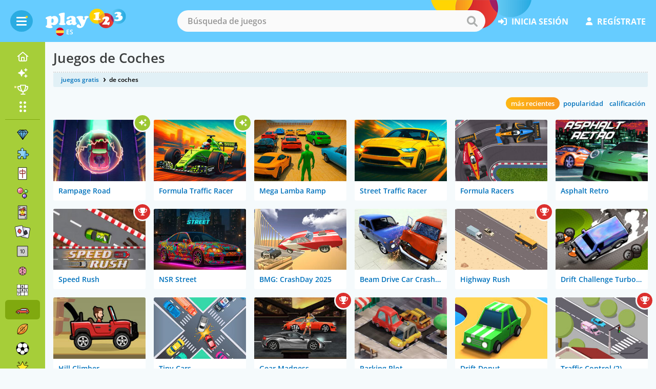

--- FILE ---
content_type: text/html; charset=UTF-8
request_url: https://www.juegos123.net/juegos-de-coches/1/
body_size: 7906
content:
<!DOCTYPE html>
<html lang="es">
	<head>
		<meta charset="utf-8">
		<meta name="viewport" content="width=device-width, initial-scale=1">
		<title>Juegos de Coches - Nuevos - Página 1</title>				<link rel="preconnect" href="https://www.googletagmanager.com" crossorigin>
		<link rel="preconnect" href="https://fonts.bunny.net" crossorigin>
		<link rel="preconnect" href="https://cmp.inmobi.com" crossorigin>
		<link rel="preconnect" href="https://cdn.juegos123.net/" crossorigin>
		<link rel="preconnect" href="https://cdn.content.juegos123.net/" crossorigin>
		
						<link rel="canonical" href="https://www.juegos123.net/juegos-de-coches/1/" />			
				
							<link rel="manifest" href="/site.webmanifest">
			<link rel="apple-touch-icon" sizes="180x180" href="https://cdn.juegos123.net/apple-touch-icon.png">
			<link rel="apple-touch-icon-precomposed" sizes="180x180" href="https://cdn.juegos123.net/apple-touch-icon-precomposed.png">
			
		<link rel="icon" type="image/png" sizes="32x32" href="https://cdn.juegos123.net/favicon-32x32.png">
		<link rel="icon" type="image/png" sizes="16x16" href="https://cdn.juegos123.net/favicon-16x16.png">
		<link rel="shortcut icon" href="https://cdn.juegos123.net/favicon.ico">					
				
							<meta name="apple-mobile-web-app-title" content="Juegos de Coches">
			<meta name="application-name" content="Juegos de Coches">
		
				
				<meta name="description" content="¡Diviértete a toda velocidad con nuestro increíble catálogo de Juegos de Coches! Juega en línea y descubre emocionantes aventuras sobre ruedas. Nuevos. Página 1." />
		<meta name="theme-color" content="#F5FAFC">

						

						<script defer src="https://cdn.juegos123.net/js/design_v39.js"></script>

						
													<script defer src="https://cdn.juegos123.net/js/cookienotice_v15.js"></script>				
				
								
						

													
						<link rel="stylesheet" href="https://cdn.juegos123.net/css/general_v543.css" type="text/css" />
			
						
						
		
									
				<link href="https://fonts.bunny.net/css2?family=Open+Sans:wght@400;600;700&display=swap" rel="stylesheet">
		
				<meta name="ahrefs-site-verification" content="4ddd2b22a43165e268777ca5c111d3f556877f9fba0b9d434764f76f224cfcff">

						

							<script type="text/javascript">
				(function(c,l,a,r,i,t,y){
					c[a]=c[a]||function(){(c[a].q=c[a].q||[]).push(arguments)};
					t=l.createElement(r);t.async=1;t.src="https://www.clarity.ms/tag/"+i;
					y=l.getElementsByTagName(r)[0];y.parentNode.insertBefore(t,y);
				})(window, document, "clarity", "script", "k8vpua0t3n");
			</script>		
		
	</head>
		<body id="desktopBody"
				 		 		 class="has__menu">
		 			<header>	
				<div class="container container--fluid">
										<div class="hamburger-box">
						<div class="hamburger">
    <span></span>
    <span></span>
    <span></span>
</div>					</div>
										<a href="https://www.juegos123.net/" class="logo --flag">
						<img src="https://cdn.juegos123.net/img/header-logo.svg" alt="Juegos Gratis">
													<span><img src="https://cdn.juegos123.net/icons/play123-ES.svg" alt="Play123 ES">ES</span>
											</a>
										
																						<form action="/action/search_Base/RedirectToSearch" method="get" autocomplete="off" class="search autocomplete">
											<input type="hidden" name="SearchType" value="games" />
						<input id="txtSearch" type="text" name="q" placeholder="Búsqueda de juegos" spellcheck="false" autocorrect="off" autocapitalize="off" class="InputText SearchDefaultState">
						<button class="search__submit" type="submit" id="btnDoSearch">
							<span>buscar</span>
							<i class="icon-search"></i>
						</button>
						<ul id="txtSearchautocomplete-list" class="autocomplete__items"></ul>
						<input type="hidden" name="MoreGamesLink" value='{"searchurl":"/juegos/","searchtext":"Ver más resultados"}' />
					</form>

																<nav class="nav__right ">
							<ul>
																									<li class="login__link"><a rel="nofollow" href="/inicia"><i class="icon-login"></i>inicia sesión</a></li>
									<li class="login__link"><a rel="nofollow" href="/registrate"><i class="icon-register"></i>regístrate</a></li>								
															</ul>			
						</nav>
								
										<div class="mobile__search">
						<a href="#" title="Búsqueda de juegos" class="mobile__search--icon"><i class="icon-search"></i></a>
					</div>
				</div>
			</header>
		
										<div class="nav__section">
	<span class="hide-sidebar"><i class="icon-hide-sidebar"></i></span>
	<nav class="categories__nav">
		<div class="categories__nav--inner">
			<ul class="categories__nav--left">
								<li class="home"><a href="/" title="Inicio"><i class="icon-home-normal"></i><span class="cat__name">inicio</span></a></li>
								<li class="new-games"><a href="/nuevos-juegos/" title="Juegos Nuevos"><i class="icon-new"></i><span class="cat__name">Nuevos<span class="NewGamesNumber">42</span></a></li>
												<li class="top-players"><a href="/mejores-jugadores/" title="Top jugadores"><i class="icon-trophy-nav"></i><span class="cat__name">Top jugadores</span></a></li>								
												<li class="all-cat"><a href="/categorias" title="Categorías"><i class="icon-dots"></i><span class="cat__name">Categorías</span></a></li>
													<li><a href="/juegos-de-match-3/"><img src="https://cdn.juegos123.net/emoji/gem-stone.svg" width="30" alt="Match 3"></img><span class="cat__name">Match 3</span></a></li>
									<li><a href="/juegos-de-puzzle/"><img src="https://cdn.juegos123.net/emoji/puzzle-piece.svg" width="30" alt="Puzzle"></img><span class="cat__name">Puzzle</span></a></li>
									<li><a href="/juegos-de-mahjong/"><img src="https://cdn.juegos123.net/emoji/mahjong-red-dragon.svg" width="30" alt="Mahjong"></img><span class="cat__name">Mahjong</span></a></li>
									<li><a href="/juegos-bubbles/"><img src="https://cdn.juegos123.net/emoji/bubbles-color.svg" width="30" alt="Bubbles"></img><span class="cat__name">Bubbles</span></a></li>
									<li><a href="/juegos-de-cartas/"><img src="https://cdn.juegos123.net/emoji/joker.svg" width="30" alt="Cartas"></img><span class="cat__name">Cartas</span></a></li>
									<li><a href="/juegos-solitario/"><img src="https://cdn.juegos123.net/emoji/solitaire.svg" width="30" alt="Solitario"></img><span class="cat__name">Solitario</span></a></li>
									<li><a href="/juegos-de-10x10/"><img src="https://cdn.juegos123.net/emoji/10x10.svg" width="30" alt="10x10"></img><span class="cat__name">10x10</span></a></li>
									<li><a href="/juegos-de-pensar/"><img src="https://cdn.juegos123.net/emoji/brain.svg" width="30" alt="Pensar"></img><span class="cat__name">Pensar</span></a></li>
									<li><a href="/juegos-de-sudoku/"><img src="https://cdn.juegos123.net/emoji/sudoku.svg" width="30" alt="Sudoku"></img><span class="cat__name">Sudoku</span></a></li>
									<li class="active"><a href="/juegos-de-coches/"><img src="https://cdn.juegos123.net/emoji/automobile.svg" width="30" alt="Coches"></img><span class="cat__name">Coches</span></a></li>
									<li><a href="/juegos-de-deportes/"><img src="https://cdn.juegos123.net/emoji/rugby-football.svg" width="30" alt="Deportes"></img><span class="cat__name">Deportes</span></a></li>
									<li><a href="/juegos-de-futbol/"><img src="https://cdn.juegos123.net/emoji/soccer-ball.svg" width="30" alt="Fútbol"></img><span class="cat__name">Fútbol</span></a></li>
									<li><a href="/juegos-divertidos/"><img src="https://cdn.juegos123.net/emoji/glowing-star.svg" width="30" alt="Divertidos"></img><span class="cat__name">Divertidos</span></a></li>
									<li><a href="/juegos-de-estrategia/"><img src="https://cdn.juegos123.net/emoji/crown.svg" width="30" alt="Estrategia"></img><span class="cat__name">Estrategia</span></a></li>
									<li><a href="/juegos-de-escape/"><img src="https://cdn.juegos123.net/emoji/person-running.svg" width="30" alt="Escape"></img><span class="cat__name">Escape</span></a></li>
									<li><a href="/juegos-de-tetris/"><img src="https://cdn.juegos123.net/emoji/tetris.svg" width="30" alt="Tetris"></img><span class="cat__name">Tetris</span></a></li>
									<li><a href="/juegos-de-ninos/"><img src="https://cdn.juegos123.net/emoji/child.svg" width="30" alt="Niños"></img><span class="cat__name">Niños</span></a></li>
							</ul>
			<ul class="categories__nav--right">
													<li class="tooltip "><a href="/juegos-con-puntuaciones" title="" class="icon-circle"><i class="icon-trophy-nav"></i><span class="tooltip__box">Juegos con Puntuaciones</span></a></li>
					<li class="tooltip "><a href="/juegos-con-medallas" title="" class="icon-circle"><i class="icon-medal-star f20"></i><span class="tooltip__box">Juegos con Medallas</span></a></li>
																		                    	<li class="tooltip"><a href="#" title="" class="icon-circle openLastPlayed"><i class="icon-heart f20"></i><span class="tooltip__box">Últimos jugados</span></a></li>
                				</ul>
		</div>
	</nav>
</div>
		<div class="nav__menu">
		<div class="container container--fluid">
															<h1>Juegos de Coches</h1>
					</div>
	</div>

						<div class="last__played">
    <div class="last__played--wrapper">
        <a href="#" class="close"><i class="icon-cross"></i></a>
        <h3>Últimos jugados</h3>
        <div class="last__played--games"></div>
                            <div class="last__played--register">
                <p>Crea una cuenta para añadir juegos a tus favoritos</p>
                <a rel="nofollow" href="/registrate">regístrate</a>
            </div>
            </div>
</div>
				
				

							<main>
  <div class="container container--fluid">
    <section class="relative">
      <div class="grid">
        <div class="col-12">
                        <ul class="breadcrumbs">
			<li><a href="https://www.juegos123.net/">juegos gratis</a></li>
    <li> de coches</li>	
	<script type="application/ld+json">
	{
	  "@context": "http://schema.org",
	  "@type": "BreadcrumbList",
	  "itemListElement": [{
		"@type": "ListItem",
		"position": 1,
		"item": {
		  "@id": "https://www.juegos123.net/",
		  "name": "juegos gratis"
		}
	  },{
		"@type": "ListItem",
		"position": 2,
		"item": {
		  "@id": "https://www.juegos123.net/juegos-de-coches/",
		  "name": " de coches"
		}
	  }]
	}
	</script>	
</ul>	
			            	
        </div>
      </div>
      <div class="grid m-b_20">
        <div class="col-12 flex-right">
          <ul class="tabs__small">
		  												<li class="active"><a href="/juegos-de-coches/1/">más recientes</a></li>
				<li><a href="/juegos-de-coches/1/?OrdinaPer=mas-jugados">popularidad</a></li>
				<li><a href="/juegos-de-coches/1/?OrdinaPer=mejor-valorados">calificación</a></li>								
			          </ul>
        </div>
      </div>
    </section>
		<section class="games__list">
		<div class="grid">
									<div class="col-6 col-xs-4 col-sm-4 col-md-3 col-lg-2">
							
				
										

																
				
						

				<a href="https://www.juegos123.net/juego/rampage-road" class="game__card --new">
						<img src="https://cdn.content.juegos123.net/game-images/rampage-road.webp" width="200" height="133" alt="Siembra el caos en la autopista en Rampage Road" />
						<h3>Rampage Road</h3>					
								</a>
		
			</div>
						<div class="col-6 col-xs-4 col-sm-4 col-md-3 col-lg-2">
							
				
										

																
				
						

				<a href="https://www.juegos123.net/juego/formula-traffic-racer" class="game__card --new">
						<img src="https://cdn.content.juegos123.net/game-images/formula-traffic-racer.webp" width="200" height="133" alt="Súbete a tu coche de carreras y domina el tráfico en Formula Traffic Racer" />
						<h3>Formula Traffic Racer</h3>					
								</a>
		
			</div>
						<div class="col-6 col-xs-4 col-sm-4 col-md-3 col-lg-2">
							
				
										

				
				
						

				<a href="https://www.juegos123.net/juego/mega-lamba-ramp" class="game__card">
						<img src="https://cdn.content.juegos123.net/game-images/mega-lamba-ramp.webp" width="200" height="133" alt="Realiza acrobacias locas con tu coche en un desafío de carreras acrobáticas a" />
						<h3>Mega Lamba Ramp</h3>					
								</a>
		
			</div>
						<div class="col-6 col-xs-4 col-sm-4 col-md-3 col-lg-2">
							
				
										

				
				
						

				<a href="https://www.juegos123.net/juego/street-traffic-racer" class="game__card">
						<img src="https://cdn.content.juegos123.net/game-images/street-traffic-racer.webp" width="200" height="133" alt="Compite con 6 autos tuneados por 3 autopistas de forma segura" />
						<h3>Street Traffic Racer</h3>					
								</a>
		
			</div>
						<div class="col-6 col-xs-4 col-sm-4 col-md-3 col-lg-2">
							
				
										

				
				
						

				<a href="https://www.juegos123.net/juego/formula-racers" class="game__card">
						<img src="https://cdn.content.juegos123.net/game-images/formula-racers.webp" width="200" height="133" alt="Formula Racers es un juego de carreras arcade rápido" />
						<h3>Formula Racers</h3>					
								</a>
		
			</div>
						<div class="col-6 col-xs-4 col-sm-4 col-md-3 col-lg-2">
							
				
										

				
				
						

				<a href="https://www.juegos123.net/juego/asphalt-retro" class="game__card">
						<img src="https://cdn.content.juegos123.net/game-images/asphalt-retro.webp" width="200" height="133" alt="¿Listo para la mejor experiencia retro de carreras?" />
						<h3>Asphalt Retro</h3>					
								</a>
		
			</div>
						<div class="col-6 col-xs-4 col-sm-4 col-md-3 col-lg-2">
							
				
										

				
									
						

				<a href="https://www.juegos123.net/juego/speed-rush" class="game__card --scores">
						<img src="https://cdn.content.juegos123.net/game-images/speed-rush.webp" width="200" height="133" alt="Conduce tu coche en la carrera evitando los obstáculos" />
						<h3>Speed Rush</h3>					
								</a>
		
			</div>
						<div class="col-6 col-xs-4 col-sm-4 col-md-3 col-lg-2">
							
				
										

				
				
						

				<a href="https://www.juegos123.net/juego/nsr-street" class="game__card">
						<img src="https://cdn.content.juegos123.net/game-images/nsr-street.webp" width="200" height="133" alt="¡Sumérgete en la acción trepidante de las carreras callejeras!" />
						<h3>NSR Street</h3>					
								</a>
		
			</div>
						<div class="col-6 col-xs-4 col-sm-4 col-md-3 col-lg-2">
							
				
										

				
				
						

				<a href="https://www.juegos123.net/juego/bmg-crashday-2025" class="game__card">
						<img src="https://cdn.content.juegos123.net/game-images/bmg-crashday-2025.webp" width="200" height="133" alt="El juego BMG: CrashDay 2025 es un simulador de carreras arcade que combina" />
						<h3>BMG: CrashDay 2025</h3>					
								</a>
		
			</div>
						<div class="col-6 col-xs-4 col-sm-4 col-md-3 col-lg-2">
							
				
										

				
				
						

				<a href="https://www.juegos123.net/juego/beam-drive-car-crash-test-simulator" class="game__card">
						<img src="https://cdn.content.juegos123.net/game-images/beam-drive-car-crash-test-simulator.webp" width="200" height="133" alt="¡Experimenta emocionantes choques de autos con física realista y destrucción" />
						<h3>Beam Drive Car Crash Test Simulator</h3>					
								</a>
		
			</div>
						<div class="col-6 col-xs-4 col-sm-4 col-md-3 col-lg-2">
							
				
										

				
									
						

				<a href="https://www.juegos123.net/juego/highway-rush" class="game__card --scores">
						<img src="https://cdn.content.juegos123.net/game-images/highway-rush.webp" width="200" height="133" alt="¡Limpia los carriles, evita choques!" />
						<h3>Highway Rush</h3>					
								</a>
		
			</div>
						<div class="col-6 col-xs-4 col-sm-4 col-md-3 col-lg-2">
							
				
										

				
				
						

				<a href="https://www.juegos123.net/juego/drift-challenge-turbo-racer" class="game__card">
						<img src="https://cdn.content.juegos123.net/game-images/drift-challenge-turbo-racer.webp" width="200" height="133" alt="¡La experiencia definitiva de rally que pone a prueba tus habilidades de" />
						<h3>Drift Challenge Turbo Racer</h3>					
								</a>
		
			</div>
						<div class="col-6 col-xs-4 col-sm-4 col-md-3 col-lg-2">
							
				
										

				
				
						

				<a href="https://www.juegos123.net/juego/hill-climber" class="game__card">
						<img src="https://cdn.content.juegos123.net/game-images/hill-climber.webp" width="200" height="133" alt="Disfruta del camino por las montañas" />
						<h3>Hill Climber</h3>					
								</a>
		
			</div>
						<div class="col-6 col-xs-4 col-sm-4 col-md-3 col-lg-2">
							
				
										

				
				
						

				<a href="https://www.juegos123.net/juego/tiny-cars" class="game__card">
						<img src="https://cdn.content.juegos123.net/game-images/tiny-cars.webp" width="200" height="133" alt="En Tiny Cars, tu trabajo es cuidar de los Pequeños Coches que cruzan las calles" />
						<h3>Tiny Cars</h3>					
								</a>
		
			</div>
						<div class="col-6 col-xs-4 col-sm-4 col-md-3 col-lg-2">
							
				
										

				
									
						

				<a href="https://www.juegos123.net/juego/gear-madness" class="game__card --scores">
						<img src="https://cdn.content.juegos123.net/game-images/gear-madness.webp" width="200" height="133" alt="Conduce cada auto mientras intentas ganar las 10 carreras de arrastre con tu" />
						<h3>Gear Madness</h3>					
								</a>
		
			</div>
						<div class="col-6 col-xs-4 col-sm-4 col-md-3 col-lg-2">
							
				
										

				
				
						

				<a href="https://www.juegos123.net/juego/parking-plot" class="game__card">
						<img src="https://cdn.content.juegos123.net/game-images/parking-plot.webp" width="200" height="133" alt="Los coches están apretujados como sardinas en lata" />
						<h3>Parking Plot</h3>					
								</a>
		
			</div>
						<div class="col-6 col-xs-4 col-sm-4 col-md-3 col-lg-2">
							
				
										

				
				
						

				<a href="https://www.juegos123.net/juego/drift-donut" class="game__card">
						<img src="https://cdn.content.juegos123.net/game-images/drift-donut.webp" width="200" height="133" alt="¡Sumérgete en la acción con este emocionante juego de derrapes de coches 3D!" />
						<h3>Drift Donut</h3>					
								</a>
		
			</div>
						<div class="col-6 col-xs-4 col-sm-4 col-md-3 col-lg-2">
							
				
										

				
									
						

				<a href="https://www.juegos123.net/juego/traffic-control-2" class="game__card --scores">
						<img src="https://cdn.content.juegos123.net/game-images/traffic-control-2.webp" width="200" height="133" alt="Controla el tráfico lo más rápido posible, pero de forma segura" />
						<h3>Traffic Control (2)</h3>					
								</a>
		
			</div>
						<div class="col-6 col-xs-4 col-sm-4 col-md-3 col-lg-2">
							
				
										

				
				
						

				<a href="https://www.juegos123.net/juego/rovercraft" class="game__card">
						<img src="https://cdn.content.juegos123.net/game-images/rovercraft.webp" width="200" height="133" alt="Construye un rover y embárcate en una emocionante aventura arcade a través de" />
						<h3>Rovercraft</h3>					
								</a>
		
			</div>
						<div class="col-6 col-xs-4 col-sm-4 col-md-3 col-lg-2">
							
				
										

				
				
						

				<a href="https://www.juegos123.net/juego/traffic-tour" class="game__card">
						<img src="https://cdn.content.juegos123.net/game-images/traffic-tour.webp" width="200" height="133" alt="Traffic Tour es un juego de carreras lleno de adrenalina" />
						<h3>Traffic Tour</h3>					
								</a>
		
			</div>
						<div class="col-6 col-xs-4 col-sm-4 col-md-3 col-lg-2">
							
				
										

				
				
						

				<a href="https://www.juegos123.net/juego/traffic-jam-3d" class="game__card">
						<img src="https://cdn.content.juegos123.net/game-images/traffic-jam-3d.webp" width="200" height="133" alt="¡Un escandaloso y veloz juego de carreras te espera para poner a prueba tus" />
						<h3>Traffic Jam 3D</h3>					
								</a>
		
			</div>
						<div class="col-6 col-xs-4 col-sm-4 col-md-3 col-lg-2">
							
				
										

				
				
						

				<a href="https://www.juegos123.net/juego/parking-jam-mobile" class="game__card">
						<img src="https://cdn.content.juegos123.net/game-images/parking-jam-mobile.webp" width="200" height="133" alt="Domina la locura en Parking Jam - ¿puedes despejar el lote sin causar caos?" />
						<h3>Parking Jam Mobile</h3>					
								</a>
		
			</div>
						<div class="col-6 col-xs-4 col-sm-4 col-md-3 col-lg-2">
							
				
										

				
				
						

				<a href="https://www.juegos123.net/juego/smash-karts" class="game__card">
						<img src="https://cdn.content.juegos123.net/game-images/smash-karts.webp" width="200" height="133" alt="Un juego de batalla de karts IO multijugador 3D" />
						<h3>Smash Karts</h3>					
								</a>
		
			</div>
						<div class="col-6 col-xs-4 col-sm-4 col-md-3 col-lg-2">
							
				
										

				
				
						

				<a href="https://www.juegos123.net/juego/adrenaline-rush-miami-drive" class="game__card">
						<img src="https://cdn.content.juegos123.net/game-images/adrenaline-rush-miami-drive.webp" width="200" height="133" alt="¡Encuéntrate en medio de una persecución policial!" />
						<h3>Adrenaline Rush: Miami Drive</h3>					
								</a>
		
			</div>
						<div class="col-6 col-xs-4 col-sm-4 col-md-3 col-lg-2">
							
				
										

				
									
						

				<a href="https://www.juegos123.net/juego/super-speedy" class="game__card --scores">
						<img src="https://cdn.content.juegos123.net/game-images/super-speedy.webp" width="200" height="133" alt="Esquiva el tráfico y compite por altas puntuaciones en este corredor sin fin" />
						<h3>Super Speedy</h3>					
								</a>
		
			</div>
						<div class="col-6 col-xs-4 col-sm-4 col-md-3 col-lg-2">
							
				
										

				
				
						

				<a href="https://www.juegos123.net/juego/car-park-simulator" class="game__card">
						<img src="https://cdn.content.juegos123.net/game-images/car-park-simulator.webp" width="200" height="133" alt="Juega al adictivo y desafiante juego de aparcar" />
						<h3>Car Park Simulator</h3>					
								</a>
		
			</div>
						<div class="col-6 col-xs-4 col-sm-4 col-md-3 col-lg-2">
							
				
										

				
									
						

				<a href="https://www.juegos123.net/juego/ipark-my-car" class="game__card --scores">
						<img src="https://cdn.content.juegos123.net/game-images/ipark-my-car.webp" width="200" height="133" alt="Vamos de compras al centro comercial" />
						<h3>iPark my Car</h3>					
								</a>
		
			</div>
						<div class="col-6 col-xs-4 col-sm-4 col-md-3 col-lg-2">
							
				
										

				
									
						

				<a href="https://www.juegos123.net/juego/drive-your-car" class="game__card --scores">
						<img src="https://cdn.content.juegos123.net/game-images/drive-your-car.webp" width="200" height="133" alt="Corre por la calle en tu auto deportivo conduciendo lo más rápido posible" />
						<h3>Drive Your Car</h3>					
								</a>
		
			</div>
						<div class="col-6 col-xs-4 col-sm-4 col-md-3 col-lg-2">
							
				
										

				
				
						

				<a href="https://www.juegos123.net/juego/demolition-car-rope-and-hook" class="game__card">
						<img src="https://cdn.content.juegos123.net/game-images/demolition-car-rope-and-hook.webp" width="200" height="133" alt="¿Te gustan los simuladores casuales con física de destrucción?" />
						<h3>Demolition Car: Rope and Hook</h3>					
								</a>
		
			</div>
						<div class="col-6 col-xs-4 col-sm-4 col-md-3 col-lg-2">
							
				
										

				
									
						

				<a href="https://www.juegos123.net/juego/rocking-wheels" class="game__card --scores">
						<img src="https://cdn.content.juegos123.net/game-images/rocking-wheels.webp" width="200" height="133" alt="¡Manejando con tu banda musical, tu banda llegara tarde al concierto!" />
						<h3>Rocking Wheels</h3>					
								</a>
		
			</div>
						<div class="col-6 col-xs-4 col-sm-4 col-md-3 col-lg-2">
							
				
										

				
									
						

				<a href="https://www.juegos123.net/juego/speed-master" class="game__card --scores">
						<img src="https://cdn.content.juegos123.net/game-images/speed-master.webp" width="200" height="133" alt="¡Deja que tus oponentes choquen!" />
						<h3>Speed Master</h3>					
								</a>
		
			</div>
						<div class="col-6 col-xs-4 col-sm-4 col-md-3 col-lg-2">
							
				
										

				
				
						

				<a href="https://www.juegos123.net/juego/mr-racer-car-racing" class="game__card">
						<img src="https://cdn.content.juegos123.net/game-images/mr-racer-car-racing.webp" width="200" height="133" alt="Mr Racer - Car Racing es un emocionante y desafiante juego de carreras que te" />
						<h3>Mr Racer - Car Racing</h3>					
								</a>
		
			</div>
						<div class="col-6 col-xs-4 col-sm-4 col-md-3 col-lg-2">
							
				
										

				
				
						

				<a href="https://www.juegos123.net/juego/parking-order" class="game__card">
						<img src="https://cdn.content.juegos123.net/game-images/parking-order.webp" width="200" height="133" alt="¡Puedes poner a prueba tus habilidades de conducción y estacionamiento en el" />
						<h3>Parking Order</h3>					
								</a>
		
			</div>
						<div class="col-6 col-xs-4 col-sm-4 col-md-3 col-lg-2">
							
				
										

				
				
						

				<a href="https://www.juegos123.net/juego/biggy-race" class="game__card">
						<img src="https://cdn.content.juegos123.net/game-images/biggy-race.webp" width="200" height="133" alt="Ayuda a este camión monstruo a pasar por estas pistas llenas de adrenalina sin" />
						<h3>Biggy Race</h3>					
								</a>
		
			</div>
						<div class="col-6 col-xs-4 col-sm-4 col-md-3 col-lg-2">
							
				
										

				
				
						

				<a href="https://www.juegos123.net/juego/prison-escape-mobile" class="game__card">
						<img src="https://cdn.content.juegos123.net/game-images/prison-escape-mobile.webp" width="200" height="133" alt="¡Atrapa a todos los prisioneros fugados!" />
						<h3>Prison Escape Mobile</h3>					
								</a>
		
			</div>
						<div class="col-6 col-xs-4 col-sm-4 col-md-3 col-lg-2">
							
				
										

				
									
						

				<a href="https://www.juegos123.net/juego/car-rush" class="game__card --scores">
						<img src="https://cdn.content.juegos123.net/game-images/car-rush.webp" width="200" height="133" alt="Enciende tu motor y compite en tres distintas pistas" />
						<h3>Car Rush</h3>					
								</a>
		
			</div>
						<div class="col-6 col-xs-4 col-sm-4 col-md-3 col-lg-2">
							
				
										

				
				
						

				<a href="https://www.juegos123.net/juego/lol-surprise-omg-bb-driver" class="game__card">
						<img src="https://cdn.content.juegos123.net/game-images/lol-surprise-omg-bb-driver.webp" width="200" height="133" alt="Esquiva, recoge y baila con Neonlicious en este juego de carreras oficial" />
						<h3>L.O.L. Surprise! O.M.G.™ B.B. Driver</h3>					
								</a>
		
			</div>
						<div class="col-6 col-xs-4 col-sm-4 col-md-3 col-lg-2">
							
				
										

				
				
						

				<a href="https://www.juegos123.net/juego/sort-parking" class="game__card">
						<img src="https://cdn.content.juegos123.net/game-images/sort-parking.webp" width="200" height="133" alt="Clasifica los autos por tipo" />
						<h3>Sort Parking</h3>					
								</a>
		
			</div>
						<div class="col-6 col-xs-4 col-sm-4 col-md-3 col-lg-2">
							
				
										

				
									
						

				<a href="https://www.juegos123.net/juego/slot-car-racing" class="game__card --scores">
						<img src="https://cdn.content.juegos123.net/game-images/slot-car-racing.webp" width="200" height="133" alt="Carreras a control remoto para 2 jugadores" />
						<h3>Slot Car Racing</h3>					
								</a>
		
			</div>
						<div class="col-6 col-xs-4 col-sm-4 col-md-3 col-lg-2">
							
				
										

				
				
						

				<a href="https://www.juegos123.net/juego/drive-crazy" class="game__card">
						<img src="https://cdn.content.juegos123.net/game-images/drive-crazy.webp" width="200" height="133" alt="Drive Crazy es un juego de coches en el que conduces por una pista llena de" />
						<h3>Drive Crazy</h3>					
								</a>
		
			</div>
						<div class="col-6 col-xs-4 col-sm-4 col-md-3 col-lg-2">
							
				
										

				
				
						

				<a href="https://www.juegos123.net/juego/parking-jam-escape" class="game__card">
						<img src="https://cdn.content.juegos123.net/game-images/parking-jam-escape.webp" width="200" height="133" alt="Entrena tu cerebro - resuelve rompecabezas de autos en 3D!" />
						<h3>Parking Jam Escape</h3>					
								</a>
		
			</div>
						<div class="col-6 col-xs-4 col-sm-4 col-md-3 col-lg-2">
							
				
										

				
									
						

				<a href="https://www.juegos123.net/juego/traffic-racer-2" class="game__card --scores">
						<img src="https://cdn.content.juegos123.net/game-images/traffic-racer-2.webp" width="200" height="133" alt="¿Podrás evitar todo el tráfico y llegar a la meta de forma segura?" />
						<h3>Traffic Racer 2</h3>					
								</a>
		
			</div>
						<div class="col-6 col-xs-4 col-sm-4 col-md-3 col-lg-2">
							
				
										

				
				
						

				<a href="https://www.juegos123.net/juego/park-it" class="game__card">
						<img src="https://cdn.content.juegos123.net/game-images/park-it.webp" width="200" height="133" alt="¿Conseguirás aparcar en el lugar indicado?" />
						<h3>Park It</h3>					
								</a>
		
			</div>
						<div class="col-6 col-xs-4 col-sm-4 col-md-3 col-lg-2">
							
				
										

				
				
						

				<a href="https://www.juegos123.net/juego/parking-panic-mobile" class="game__card">
						<img src="https://cdn.content.juegos123.net/game-images/parking-panic-mobile.webp" width="200" height="133" alt="Maniobra, domina y haz tu camino a través del caos de aparcamiento en Parking" />
						<h3>Parking Panic Mobile</h3>					
								</a>
		
			</div>
						<div class="col-6 col-xs-4 col-sm-4 col-md-3 col-lg-2">
							
				
										

				
									
						

				<a href="https://www.juegos123.net/juego/traffic-racer" class="game__card --scores">
						<img src="https://cdn.content.juegos123.net/game-images/traffic-racer.webp" width="200" height="133" alt="Evita las colisiones en este juego de carreras" />
						<h3>Traffic Racer</h3>					
								</a>
		
			</div>
						<div class="col-6 col-xs-4 col-sm-4 col-md-3 col-lg-2">
							
				
										

				
				
						

				<a href="https://www.juegos123.net/juego/parking-rush" class="game__card">
						<img src="https://cdn.content.juegos123.net/game-images/parking-rush.webp" width="200" height="133" alt="Hoy, justamente hoy, el tráfico en hora punta está particularmente pesado" />
						<h3>Parking Rush</h3>					
								</a>
		
			</div>
						<div class="col-6 col-xs-4 col-sm-4 col-md-3 col-lg-2">
							
				
										

				
				
						

				<a href="https://www.juegos123.net/juego/hill-climb-pixel-car" class="game__card">
						<img src="https://cdn.content.juegos123.net/game-images/hill-climb-pixel-car.webp" width="200" height="133" alt="Juega en carreras contra la gravedad" />
						<h3>Hill Climb Pixel Car</h3>					
								</a>
		
			</div>
						<div class="col-6 col-xs-4 col-sm-4 col-md-3 col-lg-2">
							
				
										

				
				
						

				<a href="https://www.juegos123.net/juego/fuel-rage" class="game__card">
						<img src="https://cdn.content.juegos123.net/game-images/fuel-rage.webp" width="200" height="133" alt="Participa en el emocionante juego de carreras" />
						<h3>Fuel Rage</h3>					
								</a>
		
			</div>
						<div class="col-6 col-xs-4 col-sm-4 col-md-3 col-lg-2">
							
				
										

				
				
						

				<a href="https://www.juegos123.net/juego/road-madness" class="game__card">
						<img src="https://cdn.content.juegos123.net/game-images/road-madness.webp" width="200" height="133" alt="¡Explota los coches enemigos y mejora los tuyos!" />
						<h3>Road Madness</h3>					
								</a>
		
			</div>
						<div class="col-6 col-xs-4 col-sm-4 col-md-3 col-lg-2">
							
				
										

				
				
						

				<a href="https://www.juegos123.net/juego/drag-race" class="game__card">
						<img src="https://cdn.content.juegos123.net/game-images/drag-race.webp" width="200" height="133" alt="¡Mantén la carrera en marcha!" />
						<h3>Drag Race!</h3>					
								</a>
		
			</div>
						<div class="col-6 col-xs-4 col-sm-4 col-md-3 col-lg-2">
							
				
										

				
				
						

				<a href="https://www.juegos123.net/juego/kart-racing-pro" class="game__card">
						<img src="https://cdn.content.juegos123.net/game-images/kart-racing-pro.webp" width="200" height="133" alt="Kart Racing Pro es un nuevo y emocionante juego de carreras de karts con" />
						<h3>Kart Racing Pro</h3>					
								</a>
		
			</div>
						<div class="col-6 col-xs-4 col-sm-4 col-md-3 col-lg-2">
							
				
										

				
				
						

				<a href="https://www.juegos123.net/juego/race-time" class="game__card">
						<img src="https://cdn.content.juegos123.net/game-images/race-time.webp" width="200" height="133" alt="¡Compite contra otros en Race Time!" />
						<h3>Race Time</h3>					
								</a>
		
			</div>
						<div class="col-6 col-xs-4 col-sm-4 col-md-3 col-lg-2">
							
				
										

				
				
						

				<a href="https://www.juegos123.net/juego/4wd-race-legend" class="game__card">
						<img src="https://cdn.content.juegos123.net/game-images/4wd-race-legend.webp" width="200" height="133" alt="Un emocionante juego de carreras en 3D que te brinda una experiencia de juego" />
						<h3>4WD Race Legend</h3>					
								</a>
		
			</div>
						<div class="col-6 col-xs-4 col-sm-4 col-md-3 col-lg-2">
							
				
										

				
									
						

				<a href="https://www.juegos123.net/juego/street-pursuit-mobile" class="game__card --scores">
						<img src="https://cdn.content.juegos123.net/game-images/street-pursuit-mobile.webp" width="200" height="133" alt="¿Hasta dónde puedes conducir?" />
						<h3>Street Pursuit Mobile</h3>					
								</a>
		
			</div>
						<div class="col-6 col-xs-4 col-sm-4 col-md-3 col-lg-2">
							
				
										

				
									
						

				<a href="https://www.juegos123.net/juego/survival-race" class="game__card --scores">
						<img src="https://cdn.content.juegos123.net/game-images/survival-race.webp" width="200" height="133" alt="¿Cuánto tiempo serás capaz de aguantar vivo?" />
						<h3>Survival Race</h3>					
								</a>
		
			</div>
						<div class="col-6 col-xs-4 col-sm-4 col-md-3 col-lg-2">
							
				
										

				
				
						

				<a href="https://www.juegos123.net/juego/count-speed-3d" class="game__card">
						<img src="https://cdn.content.juegos123.net/game-images/count-speed-3d.webp" width="200" height="133" alt="¡Este es un gran desafío! ¡Supérate a ti mismo!" />
						<h3>Count Speed 3D</h3>					
								</a>
		
			</div>
						<div class="col-6 col-xs-4 col-sm-4 col-md-3 col-lg-2">
							
				
										

				
				
						

				<a href="https://www.juegos123.net/juego/real-drift-racing" class="game__card">
						<img src="https://cdn.content.juegos123.net/game-images/real-drift-racing.webp" width="200" height="133" alt="Real Drift Racing es un divertido juego de conducción a la deriva" />
						<h3>Real Drift Racing</h3>					
								</a>
		
			</div>
						<div class="col-6 col-xs-4 col-sm-4 col-md-3 col-lg-2">
							
				
										

				
				
						

				<a href="https://www.juegos123.net/juego/formula-rush" class="game__card">
						<img src="https://cdn.content.juegos123.net/game-images/formula-rush.webp" width="200" height="133" alt="Corre con un coche de F1 en Las Vegas" />
						<h3>Formula Rush</h3>					
								</a>
		
			</div>
						<div class="col-6 col-xs-4 col-sm-4 col-md-3 col-lg-2">
							
				
										

				
				
						

				<a href="https://www.juegos123.net/juego/rally-champion" class="game__card">
						<img src="https://cdn.content.juegos123.net/game-images/rally-champion.webp" width="200" height="133" alt="¡Canaliza tu necesidad de velocidad y termina todas las carreras en Rally" />
						<h3>Rally Champion</h3>					
								</a>
		
			</div>
						<div class="col-6 col-xs-4 col-sm-4 col-md-3 col-lg-2">
							
				
										

				
				
						

				<a href="https://www.juegos123.net/juego/parking-mania" class="game__card">
						<img src="https://cdn.content.juegos123.net/game-images/parking-mania.webp" width="200" height="133" alt="Un interesante juego de rompecabezas que desafía tus habilidades de" />
						<h3>Parking Mania</h3>					
								</a>
		
			</div>
						<div class="col-6 col-xs-4 col-sm-4 col-md-3 col-lg-2">
							
				
										

				
				
						

				<a href="https://www.juegos123.net/juego/pocket-drift" class="game__card">
						<img src="https://cdn.content.juegos123.net/game-images/pocket-drift.webp" width="200" height="133" alt="Derrapa sin dañar el auto" />
						<h3>Pocket Drift</h3>					
								</a>
		
			</div>
						<div class="col-6 col-xs-4 col-sm-4 col-md-3 col-lg-2">
							
				
										

				
				
						

				<a href="https://www.juegos123.net/juego/dual-control" class="game__card">
						<img src="https://cdn.content.juegos123.net/game-images/dual-control.webp" width="200" height="133" alt="Si controlar un carro ya es difícil, imagínate hacerlo con dos" />
						<h3>Dual Control</h3>					
								</a>
		
			</div>
						<div class="col-6 col-xs-4 col-sm-4 col-md-3 col-lg-2">
							
				
										

				
				
						

				<a href="https://www.juegos123.net/juego/perfect-car-parking" class="game__card">
						<img src="https://cdn.content.juegos123.net/game-images/perfect-car-parking.webp" width="200" height="133" alt="Perfect Car Parking es un juego creado especialmente para quienes desean" />
						<h3>Perfect Car Parking</h3>					
								</a>
		
			</div>
						<div class="col-6 col-xs-4 col-sm-4 col-md-3 col-lg-2">
							
				
										

				
				
						

				<a href="https://www.juegos123.net/juego/monster-truck-3d-winter" class="game__card">
						<img src="https://cdn.content.juegos123.net/game-images/monster-truck-3d-winter.webp" width="200" height="133" alt="Disfruta de intensas carreras en 3D a los mandos de un Monster Truck" />
						<h3>Monster Truck 3D Winter</h3>					
								</a>
		
			</div>
						<div class="col-6 col-xs-4 col-sm-4 col-md-3 col-lg-2">
							
				
										

				
				
						

				<a href="https://www.juegos123.net/juego/twisty-roads" class="game__card">
						<img src="https://cdn.content.juegos123.net/game-images/twisty-roads.webp" width="200" height="133" alt="¡Embárcate en un loco viaje en este alocado juego de carreras!" />
						<h3>Twisty Roads!</h3>					
								</a>
		
			</div>
						<div class="col-6 col-xs-4 col-sm-4 col-md-3 col-lg-2">
							
				
										

				
				
						

				<a href="https://www.juegos123.net/juego/drift-cup-racing" class="game__card">
						<img src="https://cdn.content.juegos123.net/game-images/drift-cup-racing.webp" width="200" height="133" alt="¿Conseguirás alzarte con la victoria?" />
						<h3>Drift Cup Racing</h3>					
								</a>
		
			</div>
						<div class="col-6 col-xs-4 col-sm-4 col-md-3 col-lg-2">
							
				
										

				
				
						

				<a href="https://www.juegos123.net/juego/drag-racing-city" class="game__card">
						<img src="https://cdn.content.juegos123.net/game-images/drag-racing-city.webp" width="200" height="133" alt="Gánate el título de mejor piloto de carreras en este emocionante juego" />
						<h3>Drag Racing City</h3>					
								</a>
		
			</div>
						<div class="col-6 col-xs-4 col-sm-4 col-md-3 col-lg-2">
							
				
										

				
				
						

				<a href="https://www.juegos123.net/juego/racing-cars" class="game__card">
						<img src="https://cdn.content.juegos123.net/game-images/racing-cars.webp" width="200" height="133" alt="Participa en este divertido campeonato de Formula 1" />
						<h3>Racing Cars</h3>					
								</a>
		
			</div>
						<div class="col-6 col-xs-4 col-sm-4 col-md-3 col-lg-2">
							
				
										

				
				
						

				<a href="https://www.juegos123.net/juego/car-crash-simulator" class="game__card">
						<img src="https://cdn.content.juegos123.net/game-images/car-crash-simulator.webp" width="200" height="133" alt="Es hora de ponerse a prueba en un simulador de prueba de choque real" />
						<h3>Car Crash Simulator</h3>					
								</a>
		
			</div>
						<div class="col-6 col-xs-4 col-sm-4 col-md-3 col-lg-2">
							
				
										

				
				
						

				<a href="https://www.juegos123.net/juego/zig-zag-car" class="game__card">
						<img src="https://cdn.content.juegos123.net/game-images/zig-zag-car.webp" width="200" height="133" alt="Zigzag Car es un juego de acción arcade interminable" />
						<h3>Zig Zag Car</h3>					
								</a>
		
			</div>
						<div class="col-6 col-xs-4 col-sm-4 col-md-3 col-lg-2">
							
				
										

				
				
						

				<a href="https://www.juegos123.net/juego/stunt-crasher" class="game__card">
						<img src="https://cdn.content.juegos123.net/game-images/stunt-crasher.webp" width="200" height="133" alt="Saltar de la rampa y volar más lejos!" />
						<h3>Stunt Crasher</h3>					
								</a>
		
			</div>
						<div class="col-6 col-xs-4 col-sm-4 col-md-3 col-lg-2">
							
				
										

				
				
						

				<a href="https://www.juegos123.net/juego/truck-space" class="game__card">
						<img src="https://cdn.content.juegos123.net/game-images/truck-space.webp" width="200" height="133" alt="Juego de simulación de estacionamiento de camiones en 3D" />
						<h3>Truck Space</h3>					
								</a>
		
			</div>
					</div>
	</section>
		        

		
<ul class="pagination" id="pager">
					<li class="active"><a href="/juegos-de-coches/1/">1</a></li>
			<li><a href="/juegos-de-coches/2/">2</a></li>
			<li><a href="/juegos-de-coches/3/">3</a></li>
			<li><a href="/juegos-de-coches/4/">4</a></li>
		<li><a href="/juegos-de-coches/2/"><i class="icon-angle-right"></i></a></li>	</ul>
		
  </div>
</main>			
				
			            <footer>
                                                    
                <div class="footer">
                    <div class="container">
                        <div class="grid">
                            <div class="col-12 col-md-2 col-xlg-3 foot__1">
                                <img loading="lazy" src="https://cdn.juegos123.net/brand/play123-white.svg" width="157" height="65" alt="Play123 Network">
                            </div>
                            <div class="col-12 col-md-6 col-xlg-6 flex--center foot__2">
                                <ul class="footer__list footer__nav--center">
                                                                                                                <li><a href="https://www.juegos123.net/ayuda">Ayuda</a></li>
                                                                            <li><a href="https://www.juegos123.net/contacto">Contacto</a></li>
                                    									<li><a rel="external nofollow" target="_blank" href="https://about.play123.com">Acerca de</a></li>
																											
                                </ul>
                            </div>
                            <div class="col-6 col-md-4 col-xlg-3 flex__end--center foot__3">
                                <ul class="social__list">
																		
									<li><a rel="me" href="https://www.facebook.com/play123com" class="social" target="_blank" title="Facebook"><i class="icon-fb"></i><span>Facebook</span></a></li>                                    <li><a rel="me" href="https://www.tiktok.com/@play123.com" class="social" target="_blank" title="TikTok"><i class="icon-tiktok"></i><span>TikTok</span></a></li>									<li><a rel="me" href="https://www.youtube.com/@Play123com" class="social" target="_blank" title="YouTube"><i class="icon-youtube"></i><span>YouTube</span></a></li>                                </ul>
                            </div>
                        </div>
                    </div>
                </div>
                <div class="copy">
                    <div class="container">
                        <div class="grid">
                            <div class="col-md-6 col-12 copy__left">
                                <p>Copyright 2006 - 2026 © Play123</p>
                            </div>
                            <div class="col-md-6 col-12 copy__right">
                                <ul class="footer__list">
                                                                                                                <li><a rel="nofollow" href="https://www.juegos123.net/politica-de-privacidad">Política de privacidad</a></li>
                                                                            <li><a rel="nofollow" href="https://www.juegos123.net/politica-de-cookies">Política de cookies</a></li>
                                                                            <li><a rel="nofollow" href="https://www.juegos123.net/terminos-y-condiciones-de-uso">Términos y Condiciones de Uso</a></li>
                                                                    </ul>
                            </div>
                        </div>
                    </div>
                </div>
            </footer>
				
				<span class="scroll-to-top" id="scrollToTop"></span>

						

						
						<div id="fb-root"></div>
			
						<input type="hidden" id="UserLoggedIn" value="0" />

								

								
			
						
						<script>
				var session_id = null; 			
											</script>	
				
														<script src="https://cdn.juegos123.net/js/jquery_v10.js"></script>
			
										<script defer src="https://cdn.juegos123.net/js/general_r_v167.js"></script>
			
						
								

						<script async src="https://www.googletagmanager.com/gtag/js?id=GT-NSV97XP5"></script>
			<script>
				window.dataLayer = window.dataLayer || [];
				function gtag(){dataLayer.push(arguments);}
				gtag('js', new Date());
									gtag('config', 'GT-NSV97XP5');
								gtag('config', 'G-GMHT45Y63P');
			</script>

									
			
								
		
				
		<input type="hidden" name="UniquePageIdentifier" value="juegos123net" />	</body>
</html>

--- FILE ---
content_type: image/svg+xml
request_url: https://cdn.juegos123.net/emoji/soccer-ball.svg
body_size: 2159
content:
<svg id="emoji" viewBox="0 0 72 72" xmlns="http://www.w3.org/2000/svg">
  <g id="color">
    <path fill="#FFFFFF" stroke="none" d="M65,36c0,1.61-0.13,3.19-0.39,4.73c-0.71,4.39-2.42,8.45-4.89,11.94c0,0,0,0,0,0.01 c-4.24,6.03-10.73,10.37-18.24,11.8C39.7,64.82,37.87,65,36,65c-0.5,0-1-0.01-1.49-0.04h-0.07c-0.47-0.03-0.94-0.06-1.41-0.11 c-0.04,0-0.08-0.01-0.1201-0.01c-0.39-0.04-0.78-0.09-1.17-0.15c-0.11-0.02-0.23-0.03-0.34-0.05c-0.3-0.05-0.59-0.1-0.89-0.16 c-0.47-0.09-0.94-0.19-1.41-0.31c-0.19-0.04-0.39-0.09-0.58-0.14c-0.26-0.07-0.52-0.15-0.78-0.23c-0.23-0.07-0.47-0.14-0.71-0.22 c-0.2401-0.0699-0.47-0.15-0.7-0.24c-0.19-0.07-0.38-0.14-0.57-0.21c-0.11-0.03-0.21-0.07-0.32-0.12 c-0.39-0.16-0.78-0.32-1.16-0.4901c-0.52-0.23-1.03-0.48-1.54-0.74c-0.23-0.12-0.45-0.24-0.68-0.37 c-0.26-0.14-0.51-0.28-0.76-0.43c-0.28-0.17-0.56-0.33-0.84-0.51c-0.08-0.05-0.16-0.11-0.2401-0.16 c-0.39-0.25-0.78-0.52-1.15-0.79c-0.32-0.22-0.63-0.46-0.93-0.69c-0.03-0.02-0.05-0.04-0.08-0.0699 c-0.27-0.21-0.53-0.42-0.78-0.64c-0.13-0.1-0.26-0.21-0.38-0.32c-0.1-0.09-0.19-0.17-0.29-0.26c-0.02-0.01-0.03-0.02-0.04-0.03 c-0.03-0.03-0.06-0.06-0.09-0.08c-0.02-0.01-0.03-0.03-0.04-0.04c-0.02-0.01-0.03-0.02-0.04-0.04c-0.13-0.11-0.25-0.22-0.37-0.34 c-0.13-0.12-0.25-0.23-0.36-0.35c-0.02-0.02-0.04-0.04-0.05-0.06c-0.1-0.1-0.2-0.19-0.3-0.28 c-0.1517-0.1517-0.2917-0.3225-0.4401-0.4795c-0.0066-0.0068-0.0134-0.0137-0.02-0.0205 c0.0008,0.0004,0.0015,0.0009,0.0023,0.0013c-0.3342-0.3544-0.6707-0.7049-0.9923-1.0813c-0.24-0.28-0.48-0.57-0.71-0.87 c-0.3199-0.41-0.6299-0.82-0.93-1.25c-2.46-3.51-4.16-7.59-4.87-12.01C7.12,39.11,7,37.57,7,36c0-6.17,1.92-11.89,5.22-16.59 C15.41,14.83,19.9,11.22,25.15,9.11C28.5,7.74,32.16,7,36,7c3.83,0,7.49,0.74,10.83,2.1c2.52,1,4.86,2.36,6.97,4.02 c0.56,0.43,1.11,0.89,1.64,1.38h0.01c0.53,0.48,1.04,0.98,1.53,1.5c0.75,0.77,1.44,1.58,2.09,2.44c0.21,0.28,0.43,0.57,0.63,0.86 v0.01c0,0,0-0.01,0.01,0c0.5,0.69,0.97,1.42,1.39,2.17c0.15,0.25,0.29,0.5,0.4301,0.76c0.17,0.31,0.33,0.61,0.47,0.92 c0.11,0.21,0.21,0.42,0.31,0.64c0.16,0.32,0.3,0.64,0.43,0.96c0.16,0.36,0.3,0.72,0.43,1.09c0.11,0.28,0.21,0.56,0.3,0.85 c0.08,0.23,0.16,0.47,0.2401,0.72c0.1,0.32,0.19,0.64,0.28,0.96c0.06,0.23,0.12,0.45,0.17,0.68c0.1801,0.71,0.33,1.42,0.44,2.15 c0.04,0.21,0.07,0.42,0.1,0.64c0.05,0.32,0.09,0.65,0.12,0.97c0.02,0.14,0.04,0.28,0.05,0.41c0.03,0.35,0.06,0.7,0.07,1.06 c0.02,0.15,0.03,0.29,0.03,0.44C64.99,35.15,65,35.57,65,36z"/>
    <path fill="#D0CFCE" stroke="none" d="M65,36c0,1.61-0.13,3.19-0.39,4.73c-0.71,4.39-2.42,8.45-4.89,11.94c0,0,0,0,0,0.01 c-4.24,6.03-10.73,10.37-18.24,11.8C39.7,64.82,37.87,65,36,65c-0.5,0-1-0.01-1.49-0.04h-0.07c-0.47-0.03-0.94-0.06-1.41-0.11 c-0.04,0-0.08-0.01-0.1201-0.01c-0.39-0.04-0.78-0.09-1.17-0.15c-0.11-0.02-0.23-0.03-0.34-0.05c-0.3-0.05-0.59-0.1-0.89-0.16 c-0.47-0.09-0.94-0.19-1.41-0.31c-0.19-0.04-0.39-0.09-0.58-0.14c-0.26-0.07-0.52-0.15-0.78-0.23c-0.23-0.07-0.47-0.14-0.71-0.22 c-0.2401-0.0699-0.47-0.15-0.7-0.24c-0.19-0.07-0.38-0.14-0.57-0.21c-0.11-0.03-0.21-0.07-0.32-0.12 c-0.39-0.16-0.78-0.32-1.16-0.4901c-0.26-0.12-0.52-0.24-0.77-0.36c-0.26-0.12-0.51-0.25-0.77-0.38 c-0.23-0.12-0.45-0.24-0.68-0.37c-0.26-0.14-0.51-0.28-0.76-0.43c-0.28-0.17-0.56-0.33-0.84-0.51 c-0.08-0.05-0.16-0.11-0.2401-0.16c-0.39-0.25-0.78-0.52-1.15-0.79c-0.32-0.22-0.63-0.46-0.93-0.69 c-0.03-0.02-0.05-0.04-0.08-0.0699c-0.27-0.21-0.53-0.42-0.78-0.64c-0.02-0.01-0.04-0.03-0.0601-0.05 c-0.2599-0.22-0.52-0.45-0.78-0.68c-0.02-0.01-0.03-0.02-0.04-0.04c-0.26-0.25-0.53-0.49-0.78-0.75 c-0.26-0.26-0.51-0.52-0.76-0.78c3.99,2.34,8.6,3.77,13.52,3.95c0.38,0.02,0.76,0.03,1.14,0.03c6.76,0,12.99-2.31,17.92-6.2 c5.99-4.71,10.08-11.73,10.92-19.72c0.11-1.01,0.16-2.04,0.16-3.08c0-2.07-0.22-4.08-0.63-6.02v-0.01 c-1.11-5.25-3.63-9.95-7.15-13.73c1.06,0.63,2.09,1.33,3.06,2.08c0.56,0.44,1.11,0.9,1.64,1.38c0,0,0-0.01,0.01,0 c0.53,0.49,1.04,0.98,1.53,1.5c0.98,1.03,1.9,2.14,2.72,3.31c0.5,0.7,0.97,1.42,1.4,2.17c0.15,0.25,0.29,0.5,0.4301,0.76 c0.17,0.31,0.33,0.61,0.47,0.92c0.11,0.21,0.21,0.42,0.31,0.64c0.16,0.32,0.3,0.64,0.43,0.96c0.16,0.36,0.3,0.72,0.43,1.09 c0.11,0.28,0.21,0.56,0.3,0.85c0.08,0.23,0.16,0.47,0.2401,0.72c0.1,0.32,0.19,0.64,0.28,0.96c0.06,0.23,0.12,0.45,0.17,0.68 c0.1801,0.71,0.33,1.42,0.44,2.15c0.04,0.21,0.07,0.42,0.1,0.64c0.05,0.32,0.09,0.65,0.12,0.97c0.02,0.14,0.04,0.28,0.05,0.41 c0.03,0.35,0.06,0.7,0.07,1.06c0.02,0.15,0.03,0.29,0.03,0.44C64.99,35.15,65,35.57,65,36z"/>
  </g>
  <g id="hair"/>
  <g id="skin"/>
  <g id="skin-shadow"/>
  <g id="line">
    <path fill="none" stroke="#000000" stroke-linecap="round" stroke-linejoin="round" stroke-miterlimit="10" stroke-width="2" d="M65,36c0,1.61-0.13,3.19-0.39,4.73c-0.71,4.39-2.42,8.45-4.89,11.94c0,0,0,0,0,0.01c-4.24,6.03-10.73,10.37-18.24,11.8 C39.7,64.82,37.87,65,36,65c-0.5,0-1-0.01-1.49-0.04h-0.07c-0.47-0.03-0.94-0.06-1.41-0.11c-0.04,0-0.08-0.01-0.1201-0.01 c-0.39-0.04-0.78-0.09-1.17-0.15c-0.11-0.02-0.23-0.03-0.34-0.05c-0.3-0.05-0.59-0.1-0.89-0.16c-0.47-0.09-0.94-0.19-1.41-0.31 c-0.19-0.04-0.39-0.09-0.58-0.14c-0.26-0.07-0.52-0.15-0.78-0.23c-0.23-0.07-0.47-0.14-0.71-0.22 c-0.2401-0.0699-0.47-0.15-0.7-0.24c-0.19-0.07-0.38-0.14-0.57-0.21c-0.11-0.03-0.21-0.07-0.32-0.12 c-0.39-0.16-0.78-0.32-1.16-0.4901c-0.52-0.23-1.03-0.48-1.54-0.74c-0.23-0.12-0.45-0.24-0.68-0.37 c-0.26-0.14-0.51-0.28-0.76-0.43c-0.28-0.17-0.56-0.33-0.84-0.51c-0.08-0.05-0.16-0.11-0.2401-0.16 c-0.39-0.25-0.78-0.52-1.15-0.79c-0.32-0.22-0.63-0.46-0.93-0.69c-0.03-0.02-0.05-0.04-0.08-0.0699 c-0.27-0.21-0.53-0.42-0.78-0.64c-0.13-0.1-0.26-0.21-0.38-0.32c-0.1-0.09-0.19-0.17-0.29-0.26c-0.02-0.01-0.03-0.02-0.04-0.03 c-0.03-0.03-0.06-0.06-0.09-0.08c-0.02-0.01-0.03-0.03-0.04-0.04c-0.02-0.01-0.03-0.02-0.04-0.04c-0.13-0.11-0.25-0.22-0.37-0.34 c-0.13-0.12-0.25-0.23-0.36-0.35c-0.02-0.02-0.04-0.04-0.05-0.06c-0.1-0.1-0.2-0.19-0.3-0.28 c-0.1517-0.1517-0.2917-0.3225-0.4401-0.4795c-0.0066-0.0068-0.0134-0.0137-0.02-0.0205 c0.0008,0.0004,0.0015,0.0009,0.0023,0.0013c-0.3342-0.3544-0.6707-0.7049-0.9923-1.0813c-0.24-0.28-0.48-0.57-0.71-0.87 c-0.3199-0.41-0.6299-0.82-0.93-1.25c-2.46-3.51-4.16-7.59-4.87-12.01C7.12,39.11,7,37.57,7,36c0-6.17,1.92-11.89,5.22-16.59 C15.41,14.83,19.9,11.22,25.15,9.11C28.5,7.74,32.16,7,36,7c3.83,0,7.49,0.74,10.83,2.1c2.52,1,4.86,2.36,6.97,4.02 c0.56,0.43,1.11,0.89,1.64,1.38h0.01c0.53,0.48,1.04,0.98,1.53,1.5c0.75,0.77,1.44,1.58,2.09,2.44c0.21,0.28,0.43,0.57,0.63,0.86 v0.01c0,0,0-0.01,0.01,0c0.5,0.69,0.97,1.42,1.39,2.17c0.15,0.25,0.29,0.5,0.4301,0.76c0.17,0.31,0.33,0.61,0.47,0.92 c0.11,0.21,0.21,0.42,0.31,0.64c0.16,0.32,0.3,0.64,0.43,0.96c0.16,0.36,0.3,0.72,0.43,1.09c0.11,0.28,0.21,0.56,0.3,0.85 c0.08,0.23,0.16,0.47,0.2401,0.72c0.1,0.32,0.19,0.64,0.28,0.96c0.06,0.23,0.12,0.45,0.17,0.68c0.1801,0.71,0.33,1.42,0.44,2.15 c0.04,0.21,0.07,0.42,0.1,0.64c0.05,0.32,0.09,0.65,0.12,0.97c0.02,0.14,0.04,0.28,0.05,0.41c0.03,0.35,0.06,0.7,0.07,1.06 c0.02,0.15,0.03,0.29,0.03,0.44C64.99,35.15,65,35.57,65,36z"/>
    <path fill="#000000" stroke="none" d="M34.2366,28.0728l-6.1555,4.4722c-1.0515,0.7639-1.4914,2.118-1.0898,3.3541l2.3512,7.2362 c0.4016,1.2361,1.5535,2.0729,2.8532,2.0729h7.6086c1.2997,0,2.4515-0.8369,2.8532-2.0729l2.3512-7.2362 c0.4016-1.2361-0.0383-2.5902-1.0898-3.3541l-6.1555-4.4722C36.7119,27.3089,35.2881,27.3089,34.2366,28.0728z"/>
    <path fill="#000000" stroke="none" d="M46.28,10.18l-8.41,4.12c-0.59,0.28-1.23,0.42-1.87,0.41c-0.57-0.0099-1.14-0.14-1.68-0.39l-8.61-4.1 c-0.42-0.2-0.64-0.67-0.56-1.11C28.5,7.74,32.16,7,36,7c3.83,0,7.49,0.74,10.83,2.1C46.91,9.53,46.7,9.98,46.28,10.18z"/>
    <path fill="#000000" stroke="none" d="M30.51,64.48c-0.47-0.09-0.94-0.19-1.41-0.31c-0.19-0.04-0.39-0.09-0.58-0.14c-0.26-0.07-0.52-0.15-0.78-0.23 c-0.23-0.07-0.47-0.14-0.71-0.22c-0.2401-0.0699-0.47-0.15-0.7-0.24c-0.19-0.07-0.38-0.14-0.57-0.21 c-0.11-0.03-0.21-0.07-0.32-0.12c-0.39-0.16-0.78-0.32-1.16-0.4901c-0.522-0.2304-1.0333-0.4806-1.5386-0.741 c-0.2299-0.1179-0.4554-0.2423-0.6817-0.3661c-0.2557-0.1407-0.509-0.2849-0.7601-0.4332 c-0.2823-0.1659-0.5635-0.3326-0.8397-0.5077c-0.0818-0.0522-0.1609-0.108-0.2422-0.161 c-3.1296-2.0298-5.849-4.6387-7.9878-7.691c0.19-0.34,0.58-0.55,1.01-0.5l9.34,1.14c0.64,0.08,1.24,0.3,1.76,0.65 c0.49,0.33,0.91,0.76,1.22,1.27l2.82,4.59l2.19,3.58C30.79,63.71,30.76,64.16,30.51,64.48z"/>
    <path fill="#000000" stroke="none" d="M15.16,31.37c-0.14,0.58-0.41,1.13-0.79,1.61l-5.9,7.3c-0.28,0.34-0.73,0.46-1.11,0.33C7.12,39.11,7,37.57,7,36 c0-6.17,1.92-11.89,5.22-16.59c0.42,0.05,0.79,0.35,0.88,0.79l2.08,9.33C15.32,30.14,15.31,30.77,15.16,31.37z"/>
    <path fill="#000000" stroke="none" d="M59.72,52.67c0,0,0,0,0,0.01c-4.24,6.03-10.73,10.37-18.24,11.8c-0.26-0.32-0.29-0.78-0.07-1.15L46.4,55.19 c0.3199-0.52,0.74-0.95,1.24-1.28c0.52-0.34,1.11-0.56,1.74-0.64l9.31-1.14C59.13,52.08,59.53,52.31,59.72,52.67z"/>
    <path fill="#000000" stroke="none" d="M65,36c0,1.61-0.13,3.19-0.39,4.73c-0.36,0.08-0.75-0.04-1-0.35l-5.25-6.5l-0.73-0.9c-0.78-0.96-1.08-2.23-0.8-3.45 l1.06-4.75v-0.01l1.04-4.69c0.08-0.39,0.39-0.6899,0.77-0.77c0-0.01,0-0.01,0.01,0c0.5,0.69,0.97,1.42,1.39,2.17 c0.15,0.25,0.29,0.5,0.4301,0.76c0.17,0.31,0.33,0.61,0.47,0.92c0.11,0.21,0.21,0.42,0.31,0.64c0.16,0.32,0.3,0.64,0.43,0.96 c0.16,0.36,0.3,0.72,0.43,1.09c0.11,0.28,0.21,0.56,0.3,0.85c0.08,0.23,0.16,0.47,0.2401,0.72c0.1,0.32,0.19,0.64,0.28,0.96 c0.06,0.23,0.12,0.45,0.17,0.68c0.1801,0.71,0.33,1.42,0.44,2.15c0.04,0.21,0.07,0.42,0.1,0.64c0.05,0.32,0.09,0.65,0.12,0.97 c0.02,0.14,0.04,0.28,0.05,0.41c0.03,0.35,0.06,0.7,0.07,1.06c0.02,0.15,0.03,0.29,0.03,0.44C64.99,35.15,65,35.57,65,36z"/>
    <line x1="36" x2="36" y1="14.7122" y2="27.4999" fill="none" stroke="#000000" stroke-linecap="round" stroke-linejoin="round" stroke-miterlimit="10" stroke-width="2"/>
    <line x1="44.9889" x2="56.8125" y1="33.9902" y2="31.3266" fill="none" stroke="#000000" stroke-linecap="round" stroke-linejoin="round" stroke-miterlimit="10" stroke-width="2"/>
    <line x1="41.5906" x2="47.6376" y1="44.6172" y2="53.9126" fill="none" stroke="#000000" stroke-linecap="round" stroke-linejoin="round" stroke-miterlimit="10" stroke-width="2"/>
    <line x1="30.394" x2="24.3434" y1="44.6059" y2="53.9126" fill="none" stroke="#000000" stroke-linecap="round" stroke-linejoin="round" stroke-miterlimit="10" stroke-width="2"/>
    <line x1="27.0013" x2="15.1636" y1="34.0188" y2="31.3728" fill="none" stroke="#000000" stroke-linecap="round" stroke-linejoin="round" stroke-miterlimit="10" stroke-width="2"/>
  </g>
</svg>


--- FILE ---
content_type: application/x-javascript
request_url: https://cdn.juegos123.net/js/general_r_v167.js
body_size: 2595
content:
var fufi=function(e){var t={};function n(e,t){return!0===(t=t||!1)?"https://xhr."+window.location.hostname+"/"+e:"https://"+window.location.hostname+"/"+e}return t.ajax=function(t,o,s){return t=n(t),o.url=t,o.success=s,e.ajax(o)},t.getJson=function(t,o,s){return e.getJSON(n(t),o,function(e){s(e)})},t.getJsonp=function(t,o,s){return e.ajax({url:n(t,!0),data:o,dataType:"jsonp",jsonp:"callback",jsonpCallback:s})},t.postJson=function(t,o,s){return e.post(n(t),o,function(e){void 0!==s&&s(e)},"json")},t.get=function(t,o,s){return e.get(n(t),o,function(e){void 0!==s&&s(new AjaxResponse(e))})},t.post=function(t,o,s){return e.post(n(t),o,function(e){void 0!==s&&s(new AjaxResponse(e))})},t.postMessage=function(e,n,o,s){return t.post(e,n,function(e){ShowMessage(o,e),void 0!==s&&s(e)})},t.getMessage=function(e,n,o,s){return t.get(e,n,function(e){ShowMessage(o,e),void 0!==s&&s(e)})},t.nl2Br=function(e){return e.replace(/(\r\n|\r|\n)/g,"<br />")},t.stripSlashes=function(e){return(e=(e=(e=e.replace(/\\'/g,"'")).replace(/\\"/g,'"')).replace(/\\\\/g,"\\")).replace(/\\0/g,"\0")},t.addHttp=function(e){return"http://"!==e.substr(0,7)&&"https://"!==e.substr(0,8)&&(e="https://"+e),e},t}(jQuery);function AjaxResponse(e){this.response=e,this.isError=function(){return"1"==this.response.substr(0,1)},this.getContent=function(){return this.response.substr(2)},this.getRawContent=function(){return this.response}}function JsonpResponse(e){this.response=e,this.isError=function(){return this.response.error},this.getContent=function(){return this.response.data},this.getRawContent=function(){return this.response}}function bind(e,t){return function(){return t.apply(e,arguments)}}function showMessage(e){popup=document.createElement("div"),popup.classList.add("popup__ok"),popup.innerHTML=e,document.body.appendChild(popup),setTimeout(function(){popup.classList.add("fade-out"),setTimeout(function(){Array.from(document.getElementsByClassName("popup__ok")).forEach(function(e){e.parentNode.removeChild(e)})},300)},9e3)}function showError(e){popup=document.createElement("div"),popup.classList.add("popup__error"),popup.innerHTML=e,document.body.appendChild(popup),setTimeout(function(){popup.classList.add("fade-out"),setTimeout(function(){popup.parentNode.removeChild(popup)},300)},7e3)}function installPwa(){deferredPrompt?(deferredPrompt.prompt(),deferredPrompt.userChoice.then(e=>{if("accepted"===e.outcome){showMessage("Play123 instalado exitosamente");const e=document.getElementById("pwaInstallDiv"),t=document.querySelector(".pwa__popup");e&&(e.style.display="none"),t&&(t.style.display="none"),deferredPrompt=null}})):showError("Lo siento, Play123 no puede ser instalado en este momento")}$.fn.insertAtCaret=function(e){return this.each(function(){if(document.selection)this.focus(),sel=document.selection.createRange(),sel.text=e,this.focus();else if(this.selectionStart||"0"==this.selectionStart){var t=this.selectionStart,n=this.selectionEnd,o=this.scrollTop;this.value=this.value.substring(0,t)+e+this.value.substring(n,this.value.length),this.focus(),this.selectionStart=t+e.length,this.selectionEnd=t+e.length,this.scrollTop=o}else this.value+=e,this.focus()})};var dropdown=document.querySelector(".lang-dropdown");if(dropdown){var button=dropdown.querySelector("button"),dropdownContent=dropdown.querySelector(".dropdown-content");button&&dropdownContent&&(button.addEventListener("click",function(){var e="block"===dropdownContent.style.display;dropdownContent.style.display=e?"none":"block",dropdown.classList.toggle("active",!e)}),window.addEventListener("click",function(e){e.target.matches(".lang-dropdown button")||(dropdownContent.style.display="none",dropdown.classList.remove("active"))}))}var userIsLoggedIn=!1;function freeze(e){var t=e.style.visibility;e.style.visibility="hidden",setTimeout(function(){e.style.visibility=t},2e3)}function autocomplete(e,t){var n;function o(e){if(!e)return!1;!function(e){for(var t=0;t<e.length;t++)e[t].classList.remove("autocomplete-active")}(e),n>=e.length&&(n=0),n<0&&(n=e.length-1),e[n].classList.add("autocomplete-active")}e.addEventListener("input",function(t){var o,s,i=this.value,a=this.value;if(r(),!a||a.length<3)return!1;function r(t){for(var n=document.getElementsByClassName("autocomplete__items"),o=0;o<n.length;o++)t!=n[o]&&t!=e&&n[o].parentNode.removeChild(n[o])}n=-1,(o=document.createElement("ul")).setAttribute("id",this.id+"autocomplete-list"),o.setAttribute("class","autocomplete__items"),this.parentNode.appendChild(o),fufi.ajax("action/search_Games/AutocompleteSearch",{async:!0,type:"POST",dataType:"json",data:{SearchTerm:i}},function(e){if("searchresults"===e.action){var t=e.data;if(Array.isArray(t)&&0===t.length);else if(Array.isArray(t)){var n=Math.min(t.length,5);for(s=0;s<n;s++){var a=document.createElement("li"),c=document.createElement("a"),u=new RegExp(i,"gi");c.setAttribute("href",t[s][1]),c.classList.add("game__card");var d=document.createElement("span");if(d.innerHTML=t[s][0].replace(u,function(e){return"<strong>"+e+"</strong>"}),t[s][2]){var l=document.createElement("img");l.setAttribute("src",t[s][2]),l.setAttribute("alt",t[s][0]),l.setAttribute("width","80"),l.setAttribute("height","53"),c.appendChild(l)}1===t[s][4]?c.classList.add("--medals"):1===t[s][3]&&c.classList.add("--scores"),c.appendChild(d),a.appendChild(c),a.innerHTML+="<input type='hidden' value='"+t[s][1]+"'>",a.addEventListener("click",function(e){r(),location.href=this.getElementsByTagName("input")[0].value}),o.appendChild(a)}if(t.length>5){var p=document.createElement("li");p.classList.add("more-games-link");var m=document.querySelector('input[name="MoreGamesLink"]'),f=JSON.parse(m.value),h=(i||"").toLowerCase(),g=f.searchurl+encodeURIComponent(h),v=document.createElement("a");v.setAttribute("href",g),v.textContent=f.searchtext,p.appendChild(v),o.appendChild(p)}}}})}),e.addEventListener("keydown",function(e){var t=document.getElementById(this.id+"autocomplete-list");t&&(t=t.getElementsByTagName("li")),40==e.keyCode?(n++,o(t)):38==e.keyCode?(n--,o(t)):13==e.keyCode&&n>-1&&(t&&t[n].click(),e.preventDefault())}),document.addEventListener("click",function(t){!function(t){for(var n=document.getElementsByClassName("autocomplete__items"),o=0;o<n.length;o++)t!=n[o]&&t!=e&&n[o].parentNode.removeChild(n[o])}(t.target)})}$(document).ready(function(){if("1"===$("#UserLoggedIn").val()&&(userIsLoggedIn=!0),!0===userIsLoggedIn&&($(document).bind("idle.idleTimer",function(){}),$(document).bind("active.idleTimer",function(){})),$("#LogExtraLoginData").length>0){var e=screen.width+"x"+screen.height,t=$(window).width()+"x"+$(window).height();fufi.post("action/users_Login/LogExtraLoginData",{Resolution:e,Viewport:t})}$("#FbJustRegistered").length>0&&setTimeout(function(){fufi.post("action/users_Register/FbJustRegistered",null)},2e3)}),(()=>{var e=document.querySelector(".last__played--games");if(e){var t=document.querySelector(".last__played"),n=document.querySelectorAll(".openLastPlayed"),o=document.querySelector(".last__played .close"),s="lastPlayedGames"+document.querySelector('input[name="UniquePageIdentifier"]').value,i=JSON.parse(localStorage.getItem(s))||[];e&&(e.innerHTML="",i.forEach(function(t){var n=document.createElement("a");n.href=t.link;var o=document.createElement("img");o.src=t.img,o.alt=t.alt||"",o.loading="lazy",n.appendChild(o),e.appendChild(n)})),n.forEach(e=>{e.addEventListener("click",function(e){e.preventDefault(),a()})}),o.addEventListener("click",function(e){e.preventDefault(),a(!1)})}function a(e=null){const o=t.classList.contains("open");!1===e||null===e&&o?(t.classList.remove("open"),n.forEach(e=>e.classList.remove("active"))):(t.classList.add("open"),n.forEach(e=>e.classList.add("active")))}})(),document.addEventListener("DOMContentLoaded",function(){var e=document.getElementById("txtSearch");e&&autocomplete(e)}),document.addEventListener("DOMContentLoaded",function(){var e=!1,t=document.getElementById("RandomGame");t&&t.addEventListener("click",function(){e||(e=!0,t.disabled=!0,t.classList.add("disabled"),fufi.ajax("action/games_Game/PickRandomGame",{async:!0,type:"POST",dataType:"text"},function(n){var o=new AjaxResponse(n);if(!o.isError()){var s=o.getRawContent();s&&(window.location.href=s)}setTimeout(function(){t.disabled=!1,t.classList.remove("disabled"),e=!1},5e3)}))})});

--- FILE ---
content_type: image/svg+xml
request_url: https://cdn.juegos123.net/emoji/solitaire.svg
body_size: 2645
content:
<svg id="Playing_Cards" enable-background="new 0 0 64 64" height="512" viewBox="0 0 64 64" width="512" xmlns="http://www.w3.org/2000/svg"><g><g><path d="m52.71502 58.01409-23.98572-4.22933c-1.93948-.34198-3.23451-2.19148-2.89253-4.13096l6.20978-35.21743c.34198-1.93948 2.19148-3.23452 4.13096-2.89253l23.98572 4.22933c1.93948.34198 3.23452 2.19148 2.89253 4.13096l-6.20979 35.21743c-.34197 1.93949-2.19146 3.23452-4.13095 2.89253z" fill="#f0f0fc"/><path d="m49.15894 32.82575c.40058-.61255.66546-1.3308.74129-2.12123.22248-2.31892-1.35974-4.49505-3.63335-5.00259-2.6207-.58503-5.17131 1.13716-5.63248 3.75258-.11345.6434-.08867 1.27895.05146 1.8772-2.27785-.12691-4.34762 1.42324-4.83043 3.692-.54312 2.55215 1.19376 5.13124 3.76345 5.58416.9121.16076 1.80701.04256 2.60209-.28975-.37617 1.13832-.89767 1.88681-1.34956 2.36403-.30303.32001-.12587.8473.30816.92383l3.31738.58495c.43402.07653.78085-.35836.60554-.76272-.26142-.603-.49546-1.48471-.45961-2.68304.63345.58421 1.43397 1.00135 2.34605 1.16224 2.56959.45328 5.0838-1.37618 5.44637-3.96013.32231-2.29708-1.09248-4.46171-3.27636-5.12153z" fill="#3b3b44"/><path d="m48.5092 57.27416-19.7867-3.48449c-1.93783-.35558-3.23557-2.20443-2.88-4.14225l6.20443-35.21781c.33778-1.93772 2.18663-3.23557 4.12446-2.87999l10.11557 1.77778c-10.53115 14.49706-3.38895 38.83448 2.22224 43.94676z" opacity=".1"/><g fill="#101016"><path d="m44.59435 45.08807c-.08333 0-.16666-.00695-.25174-.02257l-3.31771-.58507c-.52431-.09201-.95313-.46354-1.11979-.96701-.16667-.50348-.0434-1.05729.32118-1.44271.14583-.15451.28299-.32292.41146-.50695-.39063.00868-.78299-.01215-1.17361-.0816-1.45834-.25521-2.78125-1.12326-3.62848-2.37674-.84896-1.25868-1.15799-2.8125-.85069-4.26563.5-2.34809 2.3941-4.05209 4.69271-4.35591-.01563-.39323.01215-.78906.0816-1.18316.26736-1.51302 1.11632-2.81424 2.3941-3.66667 1.27604-.85156 2.8073-1.13629 4.3073-.79948 2.73091.60938 4.59028 3.17014 4.32466 5.95487-.05208.55382-.18403 1.08594-.39063 1.58854 2.02951 1.07639 3.24827 3.35938 2.92014 5.69271-.20486 1.46875-1.02604 2.82292-2.25348 3.71528-1.22396.89063-2.76563 1.25174-4.22744.99653-.38889-.06945-.76736-.17882-1.12847-.32639.05729.21701.12847.42361.2118.61805.21181.48785.13889 1.04861-.18924 1.46354-.27603.35071-.69617.55037-1.13367.55037zm-2.68403-2.25695 2.1632.38194c-.23959-.75347-.34723-1.59028-.31945-2.49653.01042-.34722.22396-.65625.54514-.79167.32118-.13368.69098-.06944.94618.16667.53125.48958 1.1875.81424 1.89757.94097 1.00348.17882 2.02257-.06597 2.87327-.68576.83854-.60938 1.39931-1.52778 1.5382-2.52257.25694-1.82986-.88368-3.61285-2.65278-4.14757-.2691-.08073-.48264-.28386-.57813-.54688s-.0625-.55642.09201-.7908c.33854-.5191.53993-1.09722.59896-1.71788.17882-1.86458-1.11285-3.64323-2.94271-4.05209-1.0191-.2283-2.0625-.03472-2.93229.54427-.86979.57986-1.44792 1.46615-1.63021 2.49566-.08854.50955-.07465 1.02083.04167 1.51997.06424.27257-.00348.5599-.18403.77431-.17709.21441-.43924.33854-.72917.31597-1.8941-.10416-3.52952 1.18229-3.9132 2.99046-.20834.98264.00347 2.03993.58507 2.90104.58681.86979 1.46181 1.44445 2.46354 1.62153.70834.125 1.4375.04688 2.10591-.23438.32118-.13021.69097-.06945.94618.17014.25521.23611.34896.60069.23958.93055-.28471.85939-.67187 1.60765-1.15451 2.23265z"/><path d="m53.34436 58.95787c-.26042 0-.52084-.02257-.78299-.06944l-23.987-4.22917c-1.17188-.2066-2.19271-.8559-2.875-1.8316-.68316-.97396-.94444-2.15625-.73785-3.32813l6.21008-35.21792c.2066-1.17188.85677-2.19271 1.83247-2.875.97396-.68316 2.15105-.94792 3.32813-.73785l23.98614 4.22917c1.17188.2066 2.19271.85677 2.875 1.8316s.94445 2.15712.73785 3.329l-6.21009 35.21705c-.2066 1.17188-.8559 2.19271-1.8316 2.875-.75694.53125-1.63889.80729-2.54514.80729zm-17.79168-46.57991c-.5434 0-1.07465.1658-1.52951.48438-.58681.41059-.97743 1.02431-1.1007 1.7283l-6.21094 35.21792c-.12413.70313.03385 1.4132.44358 2 .41059.58507 1.02431.97569 1.7283 1.10069l23.987 4.22917c.70313.125 1.41493-.03299 2-.44444.58507-.40973.97569-1.02257 1.10069-1.72743l6.21008-35.21705c.25521-1.45399-.71875-2.84462-2.17188-3.10157l-23.98614-4.22917c-.15625-.02691-.31423-.0408-.47048-.0408z"/></g></g><g><path d="m35.26949 48.22524-23.98572 4.22933c-1.93948.34198-3.78898-.95304-4.13096-2.89253l-6.20978-35.21743c-.34198-1.93948.95305-3.78898 2.89253-4.13096l23.98572-4.22933c1.93948-.34198 3.78898.95305 4.13096 2.89253l6.20978 35.21743c.34199 1.93948-.95304 3.78898-2.89253 4.13096z" fill="#f0f0fc"/><path d="m10.65508 53.39884c-.90625 0-1.7882-.27604-2.54601-.80729-.97483-.68229-1.625-1.70313-1.8316-2.875l-6.2092-35.21706c-.42708-2.41927 1.19445-4.73438 3.61285-5.16059l23.98527-4.22917c2.41927-.42448 4.73525 1.19445 5.16059 3.61285l6.21008 35.21792c.2066 1.17188-.05555 2.35417-.73785 3.32813-.68229.9757-1.70313 1.625-2.875 1.8316l-23.98614 4.22917c-.26128.04687-.52344.06944-.78299.06944zm17.79082-46.57991c-.15625 0-.31337.01389-.47049.0408l-23.98526 4.22917c-1.45399.25694-2.42795 1.64844-2.17188 3.10157l6.20921 35.21705c.12413.70486.51563 1.31771 1.10156 1.72743.58507.41146 1.29688.56771 2 .44445l23.98613-4.22917c.70486-.125 1.31771-.51563 1.72743-1.1007.41146-.5868.56771-1.29688.44445-2l-6.21007-35.21792c-.125-.70486-.51563-1.31858-1.10069-1.7283-.45487-.31858-.98612-.48438-1.53039-.48438zm6.82379 41.40629h.01736z" fill="#101016"/><path d="m18.83684 37.97108-5.7003-5.62348c-1.02828-1.01442-1.30227-2.56832-.68296-3.87326l3.43319-7.23396c.80532-1.69687 3.04433-2.09167 4.38145-.77257l5.7003 5.62348c1.02828 1.01442 1.30227 2.56832.68296 3.87326l-3.43319 7.23396c-.80533 1.69688-3.04433 2.09167-4.38145.77257z" fill="#f7524b"/><path d="m20.73669 39.64709c-.94011 0-1.83507-.36285-2.52431-1.04167 0 0 0 0 0-.00174l-5.69966-5.62327c-1.29688-1.27952-1.64323-3.24306-.86198-4.88716l3.43316-7.23438c.50955-1.07205 1.47136-1.80556 2.64063-2.01129 1.16927-.2066 2.32292.15365 3.16754.98698l5.70053 5.62414c1.29601 1.27691 1.64236 3.24132.86198 4.88716l-3.43316 7.23525c-.50868 1.07118-1.47049 1.80382-2.63889 2.01042-.21615.0382-.4323.05556-.64584.05556zm-1.27604-2.3073c.43143.42188 1.01563.60417 1.61285.5.59375-.10417 1.08334-.47743 1.34202-1.02257l3.43316-7.23351c.4566-.96268.25347-2.11198-.50434-2.85938l-5.70053-5.62414c-.42969-.42361-1.01215-.6059-1.61111-.50174-.59462.10504-1.0842.47743-1.34288 1.02257l-3.43316 7.23438c-.4566.96181-.25434 2.11111.50434 2.85938z" fill="#101016"/></g></g></svg>

--- FILE ---
content_type: image/svg+xml
request_url: https://cdn.juegos123.net/emoji/person-running.svg
body_size: 563
content:
<svg id="emoji" viewBox="0 0 72 72" xmlns="http://www.w3.org/2000/svg">
  <g id="color"/>
  <g id="skin">
    <circle cx="26.9688" cy="13.0938" r="3" fill="#fcea2b"/>
    <path fill="#fcea2b" d="M26.665,22.585s.3038,3.708,3.3038,9.042C30.2129,32.0615,31,33.335,31,33.335L25,45l-.25,18h3.4238L30,48l6-6,6-5V33L36,22"/>
    <polyline fill="#fcea2b" points="42 36 49 46 59.167 52 58.167 55 46 50 37 42"/>
    <path fill="#fcea2b" d="M36,22c-2-4-4.3594-4.2329-6.0312-3.583A4.1078,4.1078,0,0,0,28,24"/>
  </g>
  <g id="line">
    <circle cx="26.9688" cy="13.0938" r="3" fill="none" stroke="#000" stroke-miterlimit="10" stroke-width="2"/>
    <path fill="none" stroke="#000" stroke-linecap="round" stroke-linejoin="round" stroke-width="2" d="M42,36l5.8535,8.3613a11.0249,11.0249,0,0,0,2.8692,2.6553l6.7216,3.9668A2.3633,2.3633,0,0,1,58.667,53.5a1.69,1.69,0,0,1-2.35.74L47.85,50.76a14.1043,14.1043,0,0,1-3.3447-2.0889L37,42"/>
    <path fill="none" stroke="#000" stroke-linecap="round" stroke-linejoin="round" stroke-width="2" d="M30.8477,31.3594s.26.5937.5761,1.32a3.7314,3.7314,0,0,1-.498,3.0078l-4.8516,7.625A8.3233,8.3233,0,0,0,24.9727,47l-.1954,14a1.8486,1.8486,0,0,0,1.6846,2,2.1751,2.1751,0,0,0,1.9541-1.9854l1.3418-11.0292a6.789,6.789,0,0,1,1.6563-3.3995l3.1718-3.1718c.7774-.7774,2.1055-1.99,2.95-2.6944L40.4639,38.28A4.8637,4.8637,0,0,0,42,35h0a9.3085,9.3085,0,0,0-.958-3.7559L36,22"/>
    <path fill="none" stroke="#000" stroke-linecap="round" stroke-linejoin="round" stroke-width="2" d="M36,22c-2-4-4.3594-4.2329-6.0312-3.583A3.859,3.859,0,0,0,27.6,22.251"/>
    <path fill="none" stroke="#000" stroke-linecap="round" stroke-linejoin="round" stroke-width="2" d="M30.9375,22l-1.4189,5.0771A2.7758,2.7758,0,0,1,27,29H20"/>
  </g>
</svg>


--- FILE ---
content_type: application/javascript
request_url: https://cmp.inmobi.com/choice/_MjCa_kumwREX/www.juegos123.net/choice.js?tag_version=V3
body_size: 2234
content:
'use strict';(function(){var cmpFile='noModule'in HTMLScriptElement.prototype?'cmp2.js':'cmp2-polyfilled.js';(function(){var cmpScriptElement=document.createElement('script');var firstScript=document.getElementsByTagName('script')[0];cmpScriptElement.async=true;cmpScriptElement.type='text/javascript';var cmpUrl;var tagUrl=document.currentScript.src;cmpUrl='https://cmp.inmobi.com/tcfv2/CMP_FILE?referer=www.juegos123.net'.replace('CMP_FILE',cmpFile);cmpScriptElement.src=cmpUrl;firstScript.parentNode.insertBefore(cmpScriptElement,firstScript);})();(function(){var css=""
+" .qc-cmp-button { "
+"   background-color: #30afe6 !important; "
+"   border-color: #30afe6 !important; "
+" } "
+" .qc-cmp-button:hover { "
+"   border-color: #30afe6 !important; "
+" } "
+" .qc-cmp-alt-action, "
+" .qc-cmp-link { "
+"   color: #30afe6 !important; "
+" } "
+" .qc-cmp-button.qc-cmp-secondary-button:hover { "
+"   background-color: #30afe6 !important; "
+"   border-color: #30afe6 !important; "
+" } "
+" .qc-cmp-button { "
+"   color: #FFFFFF !important; "
+" } "
+" .qc-cmp-button.qc-cmp-secondary-button:hover { "
+"   color: #FFFFFF !important; "
+" } "
+" .qc-cmp-button.qc-cmp-secondary-button { "
+"   color: #969696 !important; "
+" } "
+" .qc-cmp-button.qc-cmp-secondary-button { "
+"   background-color: #e1f0f6 !important; "
+"   border-color: transparent !important; "
+" } "
+" .qc-cmp-ui, "
+" .qc-cmp-ui .qc-cmp-title, "
+" .qc-cmp-ui .qc-cmp-table, "
+" .qc-cmp-ui .qc-cmp-messaging, "
+" .qc-cmp-ui .qc-cmp-sub-title, "
+" .qc-cmp-ui .qc-cmp-vendor-list, "
+" .qc-cmp-ui .qc-cmp-purpose-info, "
+" .qc-cmp-ui .qc-cmp-table-header, "
+" .qc-cmp-ui .qc-cmp-beta-messaging, "
+" .qc-cmp-ui .qc-cmp-main-messaging, "
+" .qc-cmp-ui .qc-cmp-vendor-list-title{ "
+"   color: #6e7273 !important; "
+" } "
+" .qc-cmp-ui a, "
+" .qc-cmp-ui .qc-cmp-alt-action { "
+"   color: #0072bc !important; "
+" } "
+" .qc-cmp-ui { "
+"   background-color: #e1f0f6 !important; "
+" } "
+" .qc-cmp-small-toggle.qc-cmp-toggle-on, "
+" .qc-cmp-toggle.qc-cmp-toggle-on { "
+"   background-color: #969696!important; "
+"   border-color: #969696!important; "
+" } "
+"#qc-cmp2-ui {display: flex; align-items: center;}.qc-cmp2-summary-section {flex:1;}#qc-cmp2-ui div { font-family: Open Sans, sans-serif;}#qc-cmp2-ui p { font-family: Open Sans, sans-serif; font-size: 12px; }#qc-cmp2-ui strong { font-family: Open Sans, sans-serif;}#qc-cmp2-ui .text { font-family: Open Sans, sans-serif;}.qc-cmp2-summary-buttons button { font-family: Open Sans, sans-serif; height: 53px; }#qc-cmp2-ui .qc-cmp2-list-item-title { font-family: Open Sans, sans-serif;}#qc-cmp2-ui .qc-cmp2-list-item-status { font-family: Open Sans, sans-serif; }#qc-cmp2-ui .qc-cmp2-expandable-info { font-family: Open Sans, sans-serif; }#qc-cmp2-ui, #qc-cmp2-ui div.qc-cmp2-summary-info, #qc-cmp2-ui .qc-cmp2-summary-info button, #qc-cmp2-ui .qc-cmp2-footer .qc-cmp2-summary-buttons button span, #qc-cmp2-ui h2 { font-family: Open Sans, sans-serif; }#qc-cmp2-ui button[mode=\"secondary\"] span { text-transform: lowercase; line-height: 18px; }#qc-cmp2-ui h2 { font-size: 16px; }#qc-cmp2-ui .qc-cmp2-summary-info { font-size: 12px; }#qc-cmp2-ui .qc-cmp2-summary-info div { padding-bottom: 5px; }#qc-cmp2-ui .qc-cmp2-summary-info button { font-size: 14px; }#qc-cmp2-summary-buttons { font-size: 15px; }#qc-cmp2-ui { max-height: 40%; max-width: 100%; }.qc-cmp-cleanslate figure {text-align: left !important; margin-bottom: 10px!important;}.qc-cmp-cleanslate button, .qc-cmp-cleanslate input[type=\"submit\"] {max-height: 53px!important;}.qc-cmp2-footer.qc-cmp2-footer-overlay.qc-cmp2-footer-scrolled {max-width: 32%; padding-left: 20px !important;}#qc-cmp2-ui button span {font-size: 18px; font-weight: bold;}#qc-cmp2-ui button {border: 0 !important;}#more-options-btn {background: #FFF;}#more-options-btn:hover {background: rgb(78, 205, 255);}@media (max-width: 768px) {#qc-cmp2-ui button span{line-height: 24px !important;}#qc-cmp2-ui {display: block; max-height: 54%;}#qc-cmp2-ui div.qc-cmp2-summary-info {max-height: 165px;}#more-options-btn:hover {background: #FFF;}#qc-cmp2-ui button {margin: 0 0 10px 0!important;}#qc-cmp2-ui .qc-cmp2-summary-info button {margin: 0 !important;}.qc-cmp2-footer.qc-cmp2-footer-overlay.qc-cmp2-footer-scrolled {max-width: 100%; padding-left: 0 !important;}}"
+""
+"";var stylesElement=document.createElement('style');var re=new RegExp('&quote;','g');css=css.replace(re,'"');stylesElement.type='text/css';if(stylesElement.styleSheet){stylesElement.styleSheet.cssText=css;}else{stylesElement.appendChild(document.createTextNode(css));}
var head=document.head||document.getElementsByTagName('head')[0];head.appendChild(stylesElement);})();var autoDetectedLanguage='en';var gvlVersion=3;function splitLang(lang){if(lang.includes('pt')&&lang.length>2){return lang.split('-')[0]+'-'+lang.split('-')[1].toLowerCase();}
return lang.length>2?lang.split('-')[0]:lang;};function isSupported(lang){var langs=['en','fr','de','it','es','da','nl','el','hu','pt','pt-br','pt-pt','ro','fi','pl','sk','sv','no','ru','bg','ca','cs','et','hr','lt','lv','mt','sl','tr','uk','zh','id','ko','ja','hi','vi','th','ms'];return langs.indexOf(lang)===-1?false:true;};if(gvlVersion===2&&isSupported(splitLang(document.documentElement.lang))){autoDetectedLanguage=splitLang(document.documentElement.lang);}else if(gvlVersion===3&&isSupported(document.documentElement.lang)){autoDetectedLanguage=document.documentElement.lang;}else if(isSupported(splitLang(navigator.language))){autoDetectedLanguage=splitLang(navigator.language);};var choiceMilliSeconds=(new Date).getTime();window.__tcfapi('init',2,function(){},{"coreConfig":{"siteUuid":"05121d83-2a28-4d78-8cf5-1742a16bb721","themeUuid":"457cd19b-bcd2-414e-a3fe-e0acb1507631","inmobiAccountId":"_MjCa_kumwREX","privacyMode":["GDPR"],"gdprEncodingMode":"TCF_AND_GPP","consentLocations":["EEA"],"includeVendorsDisclosedSegment":false,"cmpVersion":"latest","hashCode":"vOp7GS1pDKMUht22AiaRAg","publisherCountryCode":"SI","publisherName":"Juegos123.net","vendorPurposeIds":[1,2,3,4,5,6,7,8,9,10,11],"vendorFeaturesIds":[1,2,3],"vendorPurposeLegitimateInterestIds":[7,8,9,2,10,11],"vendorSpecialFeaturesIds":[1,2],"vendorSpecialPurposesIds":[1,2,3],"googleEnabled":true,"consentScope":"service","thirdPartyStorageType":"iframe","consentOnSafari":false,"displayUi":"always","defaultToggleValue":"off","initScreenRejectButtonShowing":false,"initScreenCloseButtonShowing":false,"softOptInEnabled":false,"showSummaryView":true,"persistentConsentLinkLocation":3,"displayPersistentConsentLink":false,"uiLayout":"banner","vendorListUpdateFreq":365,"publisherPurposeIds":[],"initScreenBodyTextOption":1,"publisherConsentRestrictionIds":[],"publisherLIRestrictionIds":[],"publisherPurposeLegitimateInterestIds":[],"publisherSpecialPurposesIds":[],"publisherFeaturesIds":[],"publisherSpecialFeaturesIds":[],"stacks":[1,42],"lang_":"es","gvlVersion":3,"totalVendors":936,"gbcConfig":{"enabled":true,"urlPassThrough":false,"adsDataRedaction":false,"locations":["WORLDWIDE"],"applicablePurposes":[{"id":1,"defaultValue":"GRANTED"},{"id":2,"defaultValue":"GRANTED"},{"id":3,"defaultValue":"GRANTED"},{"id":4,"defaultValue":"GRANTED"},{"id":5,"defaultValue":"GRANTED"},{"id":6,"defaultValue":"GRANTED"},{"id":7,"defaultValue":"GRANTED"}]},"legitimateInterestOptIn":true,"features":{"visitEvents":true},"translationUrls":{"common":"https://cmp.inmobi.com/tcfv2/translations/${language}.json","theme":"https://cmp.inmobi.com/custom-translations/_MjCa_kumwREX/457cd19b-bcd2-414e-a3fe-e0acb1507631/${language}.json","all":"https://cmp.inmobi.com/consolidated-translations/_MjCa_kumwREX/457cd19b-bcd2-414e-a3fe-e0acb1507631/${language}.json"},"gdprEnabledInUS":false},"premiumUiLabels":{},"premiumProperties":{"googleWhitelist":[1]},"coreUiLabels":{},"theme":{"uxPrimaryButtonTextColor":"#FFFFFF","uxPrimaryButtonColor":"#30afe6","uxBackgroundColor":"#e1f0f6","uxSecondaryButtonColor":"#e1f0f6","uxSecondaryButtonTextColor":"#969696","uxToogleActiveColor":"#969696","uxLinkColor":"#0072bc","uxFontColor":"#6e7273"},"nonIabVendorsInfo":{}});})();

--- FILE ---
content_type: image/svg+xml
request_url: https://cdn.juegos123.net/bg/lastplayed_circles.svg
body_size: 1071
content:
<svg width="253" height="98" viewBox="0 0 253 98" fill="none" xmlns="http://www.w3.org/2000/svg">
<mask id="mask0_613_272" style="mask-type:alpha" maskUnits="userSpaceOnUse" x="0" y="0" width="253" height="98">
<rect width="253" height="98" fill="#66CCFF"/>
</mask>
<g mask="url(#mask0_613_272)">
<g opacity="0.4">
<path d="M122.821 -29.4503C113.203 -52.6745 90.4391 -69 63.8648 -69C28.5878 -69 0 -40.2336 0 -4.75272C0 30.7281 28.5878 59.5113 63.8648 59.5113C69.0732 59.5113 74.1152 58.808 78.9574 57.636C75.7958 50.0341 74.0486 41.6955 74.0486 32.9383C74.0486 2.69843 94.8488 -22.602 122.821 -29.4503Z" fill="url(#paint0_linear_613_272)"/>
<path d="M239.135 -67.6436C208.833 -67.6436 183.49 -46.3617 176.951 -17.8465C192.027 -6.09208 201.795 12.2595 201.795 32.9385C201.795 37.9115 201.179 42.7338 200.114 47.3887C210.913 55.811 224.425 60.8678 239.135 60.8678C274.396 60.8678 303 32.1013 303 -3.37953C303 -38.8604 274.396 -67.6436 239.135 -67.6436Z" fill="url(#paint1_linear_613_272)"/>
<path d="M175.269 -3.3802C175.269 -8.35321 175.885 -13.1923 176.95 -17.8471C166.15 -26.2694 152.639 -31.3262 137.929 -31.3262C132.72 -31.3262 127.678 -30.6229 122.836 -29.4508C125.981 -21.849 127.728 -13.5104 127.728 -4.75322C127.728 25.5035 106.928 50.8038 78.9727 57.6355C88.5907 80.8596 111.354 97.1851 137.929 97.1851C168.247 97.1851 193.59 75.8866 200.113 47.3713C185.02 35.6169 175.269 17.2821 175.269 -3.39694V-3.3802Z" fill="url(#paint2_linear_613_272)"/>
<path d="M176.952 -17.8467C175.887 -13.1918 175.271 -8.36949 175.271 -3.37974C175.271 17.2825 185.023 35.6341 200.115 47.3885C201.18 42.7336 201.796 37.9113 201.796 32.9383C201.796 12.2593 192.045 -6.09229 176.952 -17.8467Z" fill="url(#paint3_linear_613_272)"/>
<path d="M122.821 -29.4502C102.953 -24.5944 86.7621 -10.4121 79.0078 8.24088C77.8132 9.60654 77.8132 10.4006 77.8132 11.9886C77.0132 14.3271 76.2252 13.5766 75.4312 19.1346C74.7506 23.8987 73.4381 20.7226 74.6372 23.8987C73.438 24.6927 74.3153 27.279 74.2321 28.6855C74.1489 30.092 74.049 31.5152 74.049 32.9552C74.049 41.7124 75.7962 50.051 78.9579 57.6528C106.93 50.8212 127.713 25.5208 127.713 -4.73583C127.713 -13.493 125.966 -21.8316 122.821 -29.4335V-29.4502Z" fill="url(#paint4_linear_613_272)"/>
</g>
</g>
<defs>
<linearGradient id="paint0_linear_613_272" x1="124.556" y1="-60.6483" x2="129.237" y2="68.1695" gradientUnits="userSpaceOnUse">
<stop stop-color="white"/>
<stop offset="1" stop-color="white" stop-opacity="0"/>
</linearGradient>
<linearGradient id="paint1_linear_613_272" x1="304.781" y1="-59.2918" x2="309.342" y2="69.5346" gradientUnits="userSpaceOnUse">
<stop stop-color="white"/>
<stop offset="1" stop-color="white" stop-opacity="0"/>
</linearGradient>
<linearGradient id="paint2_linear_613_272" x1="201.824" y1="-22.9744" x2="206.57" y2="105.839" gradientUnits="userSpaceOnUse">
<stop stop-color="white"/>
<stop offset="1" stop-color="white" stop-opacity="0"/>
</linearGradient>
<linearGradient id="paint3_linear_613_272" x1="202.171" y1="-13.6072" x2="207.723" y2="51.3957" gradientUnits="userSpaceOnUse">
<stop stop-color="white"/>
<stop offset="1" stop-color="white" stop-opacity="0"/>
</linearGradient>
<linearGradient id="paint4_linear_613_272" x1="128.472" y1="-23.7895" x2="133.384" y2="63.3596" gradientUnits="userSpaceOnUse">
<stop stop-color="white"/>
<stop offset="1" stop-color="white" stop-opacity="0"/>
</linearGradient>
</defs>
</svg>


--- FILE ---
content_type: image/svg+xml
request_url: https://cdn.juegos123.net/emoji/tetris.svg
body_size: 713
content:
<svg width="72" height="72" viewBox="0 0 72 72" fill="none" xmlns="http://www.w3.org/2000/svg">
<g clip-path="url(#clip0_105_2)">
<path d="M48.9727 22.0273V35H35.6836V47.9727H48.9727V60.9453H61.9453V47.9727V35V22.0273H48.9727Z" fill="#AD7ACF"/>
<path d="M35.6836 47.9727H22.7109H10.0547V60.9453H22.7109H35.6836H48.9727V47.9727H35.6836Z" fill="#FEC761"/>
<path d="M22.7109 9.05469H10.0547V22.0273V35H22.7109V22.0273H35.6836V9.05469H22.7109Z" fill="#FD3C65"/>
<path d="M16.3828 23.082C16.965 23.082 17.4375 22.6095 17.4375 22.0273C17.4375 21.4452 16.965 20.9727 16.3828 20.9727C15.8006 20.9727 15.3281 21.4452 15.3281 22.0273C15.3281 22.6095 15.8006 23.082 16.3828 23.082Z" fill="black"/>
<path d="M61.9453 20.9727H48.9727C48.3903 20.9727 47.918 21.4448 47.918 22.0273V33.9453H35.6836C35.1012 33.9453 34.6289 34.4175 34.6289 35V46.918H22.7109H10.0547C9.47218 46.918 9 47.3902 9 47.9727V60.9453C9 61.5278 9.47218 62 10.0547 62C10.9606 62 60.4584 62 61.9453 62C62.5277 62 63 61.5278 63 60.9453C63 59.8743 63 23.7256 63 22.0273C63 21.4448 62.5277 20.9727 61.9453 20.9727ZM36.7383 49.0273H47.918V59.8906H36.7383V49.0273ZM50.0273 36.0547H60.8906V46.918H50.0273V36.0547ZM50.0273 23.082H60.8906V33.9453H50.0273V23.082ZM36.7383 36.0547H47.918V46.918H36.7383V36.0547ZM34.6289 59.8906H23.7656V49.0273H34.6289V59.8906ZM11.1094 49.0273H21.6562V59.8906H11.1094V49.0273ZM50.0273 59.8906V49.0273H60.8906V59.8906H50.0273Z" fill="black"/>
<path d="M10.0547 36.0547H22.7109C23.2934 36.0547 23.7656 35.5825 23.7656 35V23.082H35.6836C36.266 23.082 36.7383 22.6098 36.7383 22.0273V9.05469C36.7383 8.47218 36.266 8 35.6836 8C34.917 8 10.6153 8 10.0547 8C9.47218 8 9 8.47218 9 9.05469C9 9.78664 9 34.2685 9 35C9 35.5825 9.47218 36.0547 10.0547 36.0547ZM34.6289 20.9727H23.7656V10.1094H34.6289V20.9727ZM11.1094 10.1094H21.6562V20.9727H20.283C19.7005 20.9727 19.2284 21.4448 19.2284 22.0273C19.2284 22.6098 19.7005 23.082 20.283 23.082H21.6562V33.9453H11.1094V23.082H12.4414C13.0239 23.082 13.4961 22.6098 13.4961 22.0273C13.4961 21.4448 13.0239 20.9727 12.4414 20.9727H11.1094V10.1094Z" fill="black"/>
</g>
<defs>
<clipPath id="clip0_105_2">
<rect width="54" height="54" fill="white" transform="translate(9 8)"/>
</clipPath>
</defs>
</svg>
